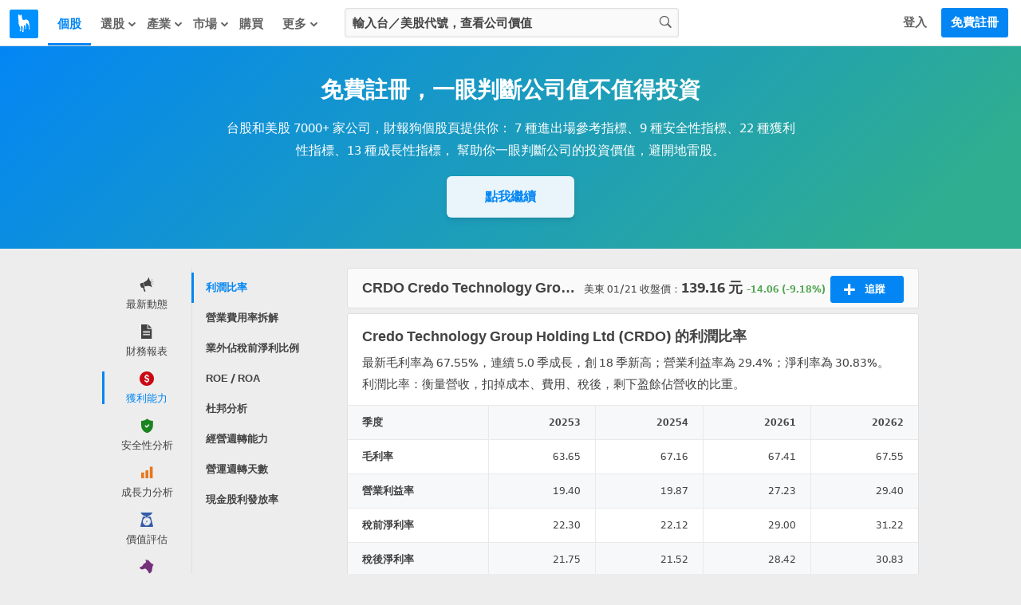

--- FILE ---
content_type: text/html; charset=utf-8
request_url: https://statementdog.com/analysis/CRDO/profit-margin
body_size: 23863
content:
<!DOCTYPE html>
<html lang="zh-Hant">
<head>
  
    <link rel="stylesheet" href="https://cdn.statementdog.com/vite/assets/not_signed_in_legacy-BOlOA27p.css" />
  <link rel="stylesheet" href="https://cdn.statementdog.com/vite/assets/footer-Bc9eoKMK.css" />

  <meta name="csrf-param" content="authenticity_token" />
<meta name="csrf-token" content="8fMxjCeZmpqTms3NttBGzcWQbKz1GWRf69Wo1BdfAeK6_0du2pmpPJ5-qpOe4MRwdraDnn7_G4ReXnlneRENJg" />
  <meta http-equiv="content-type" content="text/html;charset=utf-8" />
<meta http-equiv="X-UA-Compatible" content="IE=EDGE" />
<title>Credo Technology Group Holding Ltd (CRDO) 最新毛利率為67.55%；淨利率為30.83% | 財報狗股票</title>
<meta name="description" content="毛利率顯示公司營收扣掉成本，還剩下多少比例，數字越高表示公司越有競爭優勢。財報狗提供 Credo Technology Group Holding Ltd(CRDO) 最新毛利率、淨利率等利潤比率，幫助投資人判斷公司產業地位" />
<meta name="distribution" content="Taiwan"/>
<meta name="viewport" content="width=1024">
<meta property="fb:app_id" content="426285427469798" />
<meta property="og:url" content="https://statementdog.com/analysis/CRDO/profit-margin" />
<meta property="og:title" content="Credo Technology Group Holding Ltd (CRDO) 最新毛利率為67.55%；淨利率為30.83% | 財報狗股票" />
<meta property="og:description" content="毛利率顯示公司營收扣掉成本，還剩下多少比例，數字越高表示公司越有競爭優勢。財報狗提供 Credo Technology Group Holding Ltd(CRDO) 最新毛利率、淨利率等利潤比率，幫助投資人判斷公司產業地位" />
<meta property="og:type" content="website" />
<meta property="og:image" content="https://statementdog.com/img/statementdog_default_og_image.jpeg" />
<meta property="og:site_name" content="財報狗" />
<meta name="robots" content="index, follow" />
  <link rel="canonical" href="https://statementdog.com/analysis/CRDO/profit-margin" />


  <!-- Google Tag Manager -->
<script>(function(w,d,s,l,i){w[l]=w[l]||[];w[l].push({'gtm.start':
new Date().getTime(),event:'gtm.js'});var f=d.getElementsByTagName(s)[0],
j=d.createElement(s),dl=l!='dataLayer'?'&l='+l:'';j.async=true;j.src=
'https://www.googletagmanager.com/gtm.js?id='+i+dl;f.parentNode.insertBefore(j,f);
})(window,document,'script','dataLayer','GTM-PSVNKLQ');</script>
<!-- End Google Tag Manager -->

<script>
(function(window) {
  const firstSignIn = ({ platform, ...params }) => {
    dataLayer.push({
      event: 'first_sign_in',
      platform,
      ...params,
    })
  }

  window.gaEvents = {
    firstSignIn
  }
})(window)
</script>

  <script>
window._statementdog_global_variable_ = {
  currentUser: {"name":null,"roles":[],"avatar_url":"/img/user/default_icon.png","id":null,"email":null,"experiments":{"signed_in_mobile_indicator_page_indicator_quick_links_for_new_user":"未設定","signed_in_mobile_indicator_page_indicator_quick_links_for_old_user":"未設定","20250313_new_mobile_navi_v5_signed_in_for_new_user":"未設定","20250903_signed_in_analysis_page_ai_assistant":"未設定","20251203_signed_in_chip_and_highlights_risks_module_for_new_user":"未設定"},"confirmed_guidance_list":[],"uninspected_notifications_count":null,"is_signed_in":false,"permissions":{"can_view_us_stock_vip_indicators":null,"can_view_tw_stock_vip_indicators":null,"can_view_tw_stock_product_and_sales":null,"can_use_custom_screener_for_us_stocks":null,"can_view_unlimited_data_in_industry_page":null,"query_all_stocks_daily_count":null,"view_all_stocks_indicators_daily_count":null,"query_us_stocks_daily_count":null,"view_us_stocks_indicators_daily_count":null,"query_all_stocks_daily_limit":15,"query_us_stocks_daily_limit":4,"view_all_stocks_indicators_daily_limit":40,"view_us_stocks_indicators_daily_limit":15}},
  page: {
    controllerName: "analysis",
    controllerActionName: "index",
    ad: "",
  },
  trackingEventTypes: {
    viewedStockChipData: "Viewd stock chip data",
    clickedAnalysisMenuOptions: "Clicked analysis menu options",
    clickedTrackingBtnInAnalysis: "Clicked tracking btn in analysis",
    clickFeed: "click feed",
  },
  amplitudeUserProperties: {

  },
  sentryDisable: false,
  AIAssistantDefaultQuestions: ["下一步看什麼？", "下一步該看什麼資訊？", "主要客戶是誰", "今天大盤如何？", "今天榜單如何？", "今日焦點在哪？", "今明兩年預估 EPS？", "介紹這個題材", "健診指標有變化嗎？", "公司主要做什麼", "公司後續展望", "公司整體體質如何？", "和同業相比是高是低？", "哪些供應鏈受惠？", "哪些值得注意？", "哪些公司受惠？", "哪些族群最強？", "哪些特別要留意？", "哪些產業最強？", "哪些跌最明顯？", "報告重點在哪？", "市場在看哪些題材", "幫我分析這個數據", "幫我解讀這個數據", "年增月增特別之處？", "影響哪些公司？", "排行榜怎麼解讀？", "整體動向如何？", "新聞重點在哪？", "最新損益有什麼變化？", "最近為何被討論？", "最近趨勢怎麼看？", "有哪些變化？", "未來兩年預估 EPS", "未來損益表現如何？", "本益比多少算偏低？", "歷史 EPS 變化關鍵？", "歷史毛利率變化關鍵？", "營收後續可能怎麼走？", "產品營收佔比", "產業前景概況", "產業現況如何？", "目前價位的風險在哪？", "目前在歷史區間高點？", "目前本益比是高是低？", "競爭對手與優劣勢", "背景是什麼？", "近期 EPS 變動原因？", "近期有什麼變化？", "近期毛利率變動原因？", "近期營收動能是什麼？", "近期營收變化主因？", "追蹤股有何變化？", "追蹤股總覽", "長期持有要注意什麼？", "長短期營收近期變化？", "題材趨勢和成長性？", "題材重點在哪？"]
}
</script>

  <script src="https://cdn.statementdog.com/vite/assets/amplitude_analytics-CgtStKWZ.js" crossorigin="anonymous" type="module" defer="defer"></script><link rel="modulepreload" href="https://cdn.statementdog.com/vite/assets/exports-BhEzlOD-.js" as="script" crossorigin="anonymous" defer="defer">

<script type="text/javascript">
// 初始化事件佇列 - 在 Vite JavaScript 載入前保存事件
window.amplitudeEventQueue = []

// 暫時的事件方法 - 所有呼叫的事件都會加入佇列，待 vite js 載入後會被真正的實作覆蓋
window.amplitudeEvents = new Proxy({}, {
  get: function(target, prop) {
    if (typeof prop === 'string') {
      return function(eventProperties, eventCallback) {
        window.amplitudeEventQueue.push([prop, eventProperties, eventCallback])
      }
    }
    return target[prop]
  }
})

window._amplitude_init_data = function () {
  const userProperties = (() => {
    const currentUser = window._statementdog_global_variable_.currentUser
    const amplitudeUserProperties = window._statementdog_global_variable_.amplitudeUserProperties
    const controllerName = window._statementdog_global_variable_.page.controllerName
    const isSignedIn = currentUser?.is_signed_in || false

    // 登入狀態檢查：未登入用戶不設定用戶屬性
    // 實際事件發送的登入檢查在 AmplitudeManager 中處理
    if (!isSignedIn) {
      return {}
    }

    const userProperties = {
      roles: currentUser.roles,
      email: amplitudeUserProperties.userEmail,
      user_id: currentUser.id,
      "User account created at": amplitudeUserProperties.userCreatedAt,
      "User account confirmed at": amplitudeUserProperties.userConfirmedAt,
      "訂閱過財報狗商品的期數": amplitudeUserProperties.userSubscriptionsPeriods,
    }

    Object.entries(currentUser.experiments).forEach(([key, value]) => {
      userProperties[key] = value
    })

    if (amplitudeUserProperties.week0visitDays) {
      userProperties["week 0 造訪天數"] = amplitudeUserProperties.week0visitDays
    }
    if (amplitudeUserProperties.week1visitDays) {
      userProperties["week 1 造訪天數"] = amplitudeUserProperties.week1visitDays
    }

    return userProperties
  })();

  const pageViewedEvent = {
    pageEventProperties: {
      "Signed in?": window._statementdog_global_variable_.currentUser.is_signed_in || false,
      "Controller name": window._statementdog_global_variable_.page.controllerName,
      "Controller action name": window._statementdog_global_variable_.page.controllerActionName,
      "Path": window.location.pathname,
      "ad": window._statementdog_global_variable_.page.ad,
    },
    userProperties: userProperties,
  }

  return {
    apiKey: "0ab77a441fbc226251ef1a272380fcd7",
    deviceId: "ed7d8a7d-e808-462e-8697-a8c70c2e230a",
    userId: null,
    userProperties: userProperties,
    pageViewedEvent: pageViewedEvent,
  }
}()
</script>


<!-- Meta Pixel Code -->
<script>
!function(f,b,e,v,n,t,s)
{if(f.fbq)return;n=f.fbq=function(){n.callMethod?
n.callMethod.apply(n,arguments):n.queue.push(arguments)};
if(!f._fbq)f._fbq=n;n.push=n;n.loaded=!0;n.version='2.0';
n.queue=[];t=b.createElement(e);t.async=!0;
t.src=v;s=b.getElementsByTagName(e)[0];
s.parentNode.insertBefore(t,s)}(window, document,'script',
'https://connect.facebook.net/en_US/fbevents.js');
fbq('init', '1265443774131605', {
  em: '',
  fbp: '',
  fbc: ''
});
</script>
<noscript><img height="1" width="1" style="display:none"
src="https://www.facebook.com/tr?id=1265443774131605&ev=PageView&noscript=1"
/></noscript>
<!-- End Meta Pixel Code -->

<script>
window.sendMetaPixelEvent = ({eventType, eventName, eventProperties}) => {
  fbq(eventType, eventName, eventProperties)
}

(function(window) {
  const pageView = () => {
    window.sendMetaPixelEvent({
      eventType: 'track',
      eventName: 'PageView',
      eventProperties: {
        controllerName: window._statementdog_global_variable_.page.controllerName,
        controllerActionName: window._statementdog_global_variable_.page.controllerActionName,
        path: window.location.pathname,
        queryString: window.location.search,
        isMobile: false,
        isSignedIn: false
      },
    })
  }

  const pageViewUsStock = () => {
    window.sendMetaPixelEvent({
      eventType: 'trackCustom',
      eventName: 'PageViewUsStock',
      eventProperties: {
        ticker: window.location.pathname.split('/')[2],
        path: window.location.pathname,
        queryString: window.location.search,
        isMobile: false,
        isSignedIn: false
      },
    })
  }

  const initiateCheckout = () => {
    window.sendMetaPixelEvent({
      eventType: 'track',
      eventName: 'InitiateCheckout',
    })
  }

  const addPaymentInfo = () => {
    window.sendMetaPixelEvent({
      eventType: 'track',
      eventName: 'AddPaymentInfo',
    })
  }

  const purchase = ({ price, planName }) => {
    window.sendMetaPixelEvent({
      eventType: 'track',
      eventName: 'Purchase',
      eventProperties: {
        currency: 'TWD',
        value: price,
        content_name: planName
      },
    })
  }


  window.metaPixelEvents = {
    pageView,
    pageViewUsStock,
    initiateCheckout,
    addPaymentInfo,
    purchase,
  }
})(window)

window.metaPixelEvents.pageView()
</script>




  <script src="https://cdn.statementdog.com/vite/assets/impression_observer-DeYZT7LK.js" crossorigin="anonymous" type="module" async="async"></script>
  <script>
    window.observeListItemImpression = (payload) => { window.observeListItemImpression = payload }
  </script>


  <link rel="stylesheet" href="https://cdn.statementdog.com/vite/assets/fonts-BKIjcD8_.css" />

  <link rel="icon" type="image/x-icon" href="https://cdn.statementdog.com/assets/favicon-ad060b384520a89a5f85ff4da8c3fe30c16a198e2f6bf17d38930442374c9225.ico" />
  
</head>

<svg class="global-svg-icons-defs" version="1.1" xmlns="http://www.w3.org/2000/svg" xmlns:xlink="http://www.w3.org/1999/xlink" width="0" height="0" viewBox="0 0 0 0" style="position: absolute; top: 0; left: 0; width: 0 !important; height: 0 !important;">
  <defs>
    <symbol id="svg-icon-statementdog-logo" viewBox="0 0 48 48" fill="none">
      <path d="M48 0H0V48H48V0Z" fill="#0091FF"/>
      <path d="M18.9455 9.58797C18.9475 9.51086 18.9757 9.43671 19.0255 9.3778C19.0753 9.3189 19.1437 9.27876 19.2194 9.26404C19.2951 9.24931 19.3736 9.26088 19.4419 9.29683C19.5101 9.33278 19.5641 9.39096 19.5947 9.46174C20.1378 10.7401 21.1637 11.8081 20.7229 13.5133C20.3742 14.8639 21.0014 16.2745 21.6185 17.5008C22.1135 18.4826 23.5361 18.7932 24.7444 18.4526C25.1271 18.3444 25.4958 18.1841 25.8825 18.0879C29.357 17.2163 31.5351 18.6049 32.3467 22.2958C32.7771 24.305 33.0034 26.3526 33.0219 28.4073C33.0724 30.166 33.3698 31.909 33.9056 33.585C34.0118 33.9296 34.2683 34.2703 33.9537 34.6049C33.6651 34.9074 33.2924 34.8533 32.9257 34.7351C32.727 34.6894 32.5532 34.5697 32.4396 34.4003C32.3261 34.2309 32.2814 34.0246 32.3146 33.8234C32.4669 32.4208 32.2124 31.0442 32.0441 29.6576C31.7896 27.5677 30.5012 26.0108 29.4232 24.3557C29.0465 23.7766 28.4534 24.0411 28.0927 24.538C27.2651 25.6842 26.8904 26.9425 27.5497 28.281C27.725 28.6183 27.8288 28.9882 27.8547 29.3674C27.8805 29.7467 27.8279 30.1272 27.6999 30.4852C27.4996 31.1163 27.4114 31.7816 27.2751 32.4328C27.1609 32.9818 26.9245 33.4627 26.3494 33.6351C25.9767 33.7393 25.4858 33.8755 25.2654 33.4347C25.045 32.9939 25.5279 32.8456 25.8104 32.6472C26.5999 32.0942 26.8724 30.7717 26.4115 29.4693C26.2219 28.9719 25.9976 28.4885 25.7403 28.0225C25.58 27.718 25.4858 27.2591 24.9949 27.3733C24.7613 27.4211 24.5506 27.5457 24.3962 27.7273C24.2418 27.9089 24.1528 28.137 24.1433 28.3752C24.0097 29.6643 23.8761 30.9534 23.7425 32.2425C23.5421 34.2923 23.1414 36.3241 23.2356 38.398C23.2536 38.8208 23.1614 39.2095 22.6545 39.3077C22.1475 39.4059 21.5785 39.5822 21.1276 39.1835C20.7609 38.8609 20.9553 38.4461 21.1036 38.0714C22.1736 35.3823 22.1275 32.6131 21.6626 29.8219C21.5504 29.1386 19.7691 28.3692 19.2581 28.7719C18.9255 29.0284 19.0577 29.4492 19.0577 29.8039C19.1038 31.8958 19.4384 33.9757 19.2962 36.0756C19.204 37.4302 18.4706 38.0473 17.2924 37.7027C16.8075 37.5604 16.551 37.2458 16.9257 36.8351C18.7792 34.7932 17.7633 32.6432 17.1562 30.5433C16.6804 28.853 16.0659 27.205 15.3187 25.616C14.5974 24.1112 14.8919 22.398 15.0582 20.807C15.248 19.2183 15.0222 17.6076 14.403 16.1322C14.0584 15.3187 13.8199 14.5132 14.0183 13.6155C14.0536 13.3535 14.0359 13.0871 13.9662 12.8321C13.6776 11.4294 14.421 9.55992 15.5872 8.73437C15.9579 8.47188 16.1302 8.61214 16.2124 8.98685C16.2405 9.15089 16.2506 9.31753 16.2425 9.48378C16.2264 10.1951 16.3867 10.7281 17.2664 10.7421C18.11 10.7582 18.9255 10.8163 18.9335 9.61402L18.9455 9.58797Z" fill="white"/>
    </symbol>
    <symbol id="svg-icon-apple-podcast-color" viewBox="0 0 24 24" fill="none">
      <defs>
        <linearGradient id="paint0_linear" x1="12.601" y1=".006" x2="12.601" y2="25.166" gradientUnits="userSpaceOnUse">
          <stop stop-color="#F452FF"/>
          <stop offset="1" stop-color="#832BC1"/>
        </linearGradient>
      </defs>
      <path fill-rule="evenodd" clip-rule="evenodd" d="M24.68 21.816a5.311 5.311 0 0 1-1.61 2.11 5.073 5.073 0 0 1-1.77.92c-.98.245-1.99.352-3 .32H6.94c-1.01.033-2.019-.075-3-.32a5.222 5.222 0 0 1-1.78-.92 5.41 5.41 0 0 1-1.66-2.11 9.9 9.9 0 0 1-.49-3.57V6.926a9.9 9.9 0 0 1 .49-3.57 5.41 5.41 0 0 1 1.62-2.11A5.22 5.22 0 0 1 3.9.326a10.88 10.88 0 0 1 3-.32h11.36a10.93 10.93 0 0 1 3 .32 5.07 5.07 0 0 1 1.77.92 5.311 5.311 0 0 1 1.61 2.11c.384 1.15.553 2.36.5 3.57v11.32a9.932 9.932 0 0 1-.46 3.57z" fill="url(#paint0_linear)"/><path d="M14.42 14.466a2.49 2.49 0 0 0-1.82-.65 2.49 2.49 0 0 0-1.82.65 1.14 1.14 0 0 0-.34.73 9.559 9.559 0 0 0 0 1.9c.07.77.19 1.8.36 2.85.066.482.163.96.29 1.43a1.43 1.43 0 0 0 1.47.88 1.43 1.43 0 0 0 1.47-.88c.128-.47.225-.948.29-1.43.17-1.05.29-2.08.36-2.85a9.559 9.559 0 0 0 0-1.9 1.19 1.19 0 0 0-.26-.73zm-3.92-3.55a2.06 2.06 0 1 0 4.12 0 2.06 2.06 0 0 0-4.12 0zm2-8.12a8.85 8.85 0 0 0-2.91 17.2.12.12 0 0 0 .16-.13c0-.31-.09-.61-.13-.91a.28.28 0 0 0-.18-.24 7.72 7.72 0 1 1 6.16 0 .32.32 0 0 0-.18.24c0 .3-.08.6-.13.91a.12.12 0 0 0 .044.11.12.12 0 0 0 .117.02 8.85 8.85 0 0 0-3-17.2h.05zm-.16 4.06a4.79 4.79 0 0 1 3.47 8.28.359.359 0 0 0-.12.29c.02.333.02.667 0 1a.12.12 0 0 0 .18.11 5.93 5.93 0 1 0-6.67 0 .12.12 0 0 0 .123-.002.12.12 0 0 0 .058-.108 8.567 8.567 0 0 1 0-1 .39.39 0 0 0-.11-.29 4.73 4.73 0 0 1-1.52-3.62 4.8 4.8 0 0 1 4.67-4.66h-.08z" fill="#fff"/>
    </symbol>
    <symbol id="svg-icon-spotify-color" viewBox="0 0 24 24">
      <path d="M12 24C18.6274 24 24 18.6274 24 12C24 5.37258 18.6274 0 12 0C5.37258 0 0 5.37258 0 12C0 18.6274 5.37258 24 12 24Z" fill="#12C64B"/>
      <path d="M16.3349 16.4359C16.2398 16.5984 16.0842 16.7164 15.9022 16.7642C15.7202 16.8121 15.5266 16.7857 15.364 16.6909C13.4972 15.6 11.3413 15.4255 9.86036 15.4636C8.8984 15.4883 7.94174 15.6144 7.00628 15.84C6.83212 15.8708 6.65272 15.8356 6.50317 15.7412C6.35362 15.6467 6.24466 15.4999 6.1976 15.3294C6.15055 15.1589 6.16878 14.977 6.24873 14.8193C6.32868 14.6615 6.4646 14.5392 6.62991 14.4764C7.6605 14.2202 8.71567 14.0757 9.77718 14.0455C10.7931 14.0079 11.81 14.0816 12.8099 14.265C13.961 14.4734 15.0679 14.8774 16.0826 15.4595C16.1637 15.5067 16.2346 15.5695 16.2912 15.6442C16.3479 15.719 16.3891 15.8043 16.4126 15.8951C16.436 15.9859 16.4413 16.0804 16.4279 16.1733C16.4146 16.2661 16.383 16.3554 16.3349 16.4359Z" fill="white"/>
      <path d="M17.655 13.6936C17.581 13.8207 17.4749 13.9262 17.3473 13.9994C17.2198 14.0726 17.0752 14.1111 16.9282 14.1109C16.7789 14.1111 16.6324 14.0711 16.5041 13.995C14.2936 12.7036 11.7409 12.495 9.98589 12.5495C8.84649 12.5783 7.71334 12.7278 6.60544 12.9954C6.39351 13.0453 6.17049 13.0111 5.98325 12.9C5.79602 12.7889 5.65915 12.6095 5.60141 12.3996C5.54368 12.1896 5.56957 11.9655 5.67365 11.7743C5.77773 11.583 5.95189 11.4396 6.15953 11.3741C7.38043 11.0719 8.63043 10.9028 9.88771 10.8695C11.0914 10.8232 12.2965 10.9106 13.4809 11.13C14.8432 11.377 16.1531 11.8557 17.3536 12.5454C17.5454 12.6581 17.6848 12.8422 17.7413 13.0573C17.7978 13.2725 17.7668 13.5013 17.655 13.6936Z" fill="white"/>
      <path d="M19.3635 10.6896C19.2953 10.8067 19.2046 10.9092 19.0967 10.9912C18.9888 11.0732 18.8657 11.1331 18.7346 11.1675C18.6035 11.2018 18.4668 11.2099 18.3326 11.1913C18.1983 11.1727 18.069 11.1278 17.9521 11.0591C12.6967 7.98818 5.87988 9.8141 5.81579 9.83182C5.68331 9.87379 5.54373 9.88857 5.4054 9.87528C5.26707 9.862 5.13285 9.82092 5.01078 9.75452C4.88871 9.68811 4.78131 9.59774 4.69501 9.48883C4.6087 9.37991 4.54528 9.25469 4.50854 9.12067C4.4718 8.98666 4.46249 8.8466 4.48118 8.7089C4.49987 8.5712 4.54617 8.43869 4.61731 8.31931C4.68844 8.19994 4.78295 8.09615 4.89516 8.01418C5.00737 7.93221 5.13498 7.87374 5.27033 7.84227C6.76429 7.47406 8.29357 7.26787 9.8317 7.22727C11.3076 7.17227 12.785 7.27927 14.2376 7.54636C15.9081 7.84673 17.5149 8.4306 18.9885 9.27273C19.1066 9.34075 19.21 9.43146 19.2928 9.53964C19.3756 9.64783 19.4362 9.77133 19.4711 9.90304C19.5059 10.0348 19.5144 10.1721 19.4959 10.3071C19.4775 10.442 19.4325 10.572 19.3635 10.6896Z" fill="white"/>
    </symbol>
    <symbol id="svg-icon-more-horiz" viewBox="0 0 24 24">
      <path d="M6 10c-1.1 0-2 .9-2 2s.9 2 2 2 2-.9 2-2-.9-2-2-2zm12 0c-1.1 0-2 .9-2 2s.9 2 2 2 2-.9 2-2-.9-2-2-2zm-6 0c-1.1 0-2 .9-2 2s.9 2 2 2 2-.9 2-2-.9-2-2-2z"/>
    </symbol>
    <symbol id="svg-icon-fake-chart-paywall-background" fill="none" viewBox="0 0 911 259">
      <path stroke="#A0A0A0" stroke-width="2.5" d="M1 49.21l12.078 29.558L26.427 91.8l12.395-7.946 12.713 9.218 12.078 17.48 13.031 13.985L89.04 157.59l12.714-6.356 13.031 13.984 25.109-17.48 12.395 2.542 12.713 9.853 12.078 2.225 13.031 6.674 12.396 49.582 13.349 5.403 25.108-11.759 12.396 11.759h12.713l12.078-25.744 13.031-5.721 13.031 4.768 12.078-15.574h13.348l38.458-27.652 11.76-9.217 12.713 15.256 24.791-2.543 13.667-12.713 12.713-3.178 11.76-6.675 25.427 14.939 12.713-2.225 14.62 6.992 9.535 2.543h13.349l12.078 3.814h13.031l13.031-13.985 13.031-1.907 12.713 1.907 15.892-5.721 9.217-4.45 12.078-21.93 13.031-13.031 12.395 9.217 12.396-2.543 12.395 2.543 13.031 12.078 13.985-13.667 10.806-14.62 13.349-4.132 12.078-11.124 12.713 4.45 14.303 25.426 11.441 15.574 12.396 25.426 12.395 35.28 16.21-16.21 9.217-11.442 12.713-7.628 12.396 9.217 12.713 16.845 13.349-10.806 11.76-18.752 12.713-4.45"/>
      <path stroke="#E0E0E0" stroke-width="2" d="M1 97.838l12.396 20.341 12.713 8.264 13.349-5.721 12.395 6.357 14.62 13.349 10.171 6.674 13.031 22.566 12.396-4.767 12.395 9.535 25.427-11.442 12.077 1.271 13.349 6.675 9.217.953 15.892 5.085 12.713 32.419 12.396 3.496 25.426-7.628 12.714 7.946h12.395l12.713-17.481 12.714-6.992 13.031 6.992 12.077-10.488h14.303l31.783-15.892 17.163-8.263 12.395 9.853 25.745-1.59 12.395-8.263 10.489-1.907 14.62-5.403 25.109 10.488 13.349-1.589 13.349 4.132 10.488 1.907h14.303l12.077 2.542h12.713l12.078-8.581 13.031-1.271 13.349 1.271 24.791-6.675 13.031-15.256 11.76-7.627 12.713 5.403 13.031-1.59 12.078 1.59 13.349 8.581 12.395-8.581 12.714-10.807 13.349-2.542 11.442-7.31 12.395 3.496 12.396 14.302 14.302 13.985 11.76 15.256 12.077 23.201 14.938-10.17 10.807-8.582 13.031-4.449 12.395 6.356 11.76 11.124 13.349-6.992 12.078-12.713L910 159.18"/>
      <path stroke="#666" stroke-width="2.5" d="M1 1l13.031 41.318 12.396 17.163L38.822 48.04l13.031 13.35 12.713 25.108 13.667 18.752 11.442 44.496 12.713-9.217 12.714 19.07 25.108-23.519 13.032 4.449 12.713 12.396 12.077 2.86 12.714 9.217 12.077 68.016 13.349 7.946 12.714-10.17 11.759-6.993 12.714 17.163h12.713l12.713-34.961 12.714-8.582 12.395 7.31 12.713-22.248 13.349.954 38.458-39.094 11.124-12.077 13.031 20.977 25.745-3.814 12.077-17.163 13.031-5.086 11.76-8.899 11.76 8.899 12.713 11.442 14.303-2.542 12.713 8.263 11.124 4.768h13.349l11.76 5.085 13.667-.953 13.031-18.117 12.077-2.225 13.031 2.225 12.714-5.721 12.395-8.263 13.031-31.466 11.76-15.891 13.031 12.077 12.714-3.814 12.395 4.768 12.713 15.256 13.667-18.117 11.124-20.023 13.985-6.675 11.76-14.938 12.395 6.675 13.349 32.1 12.713 25.109 12.714 33.691 12.077 48.31 15.892-21.612 8.899-15.574 12.713-11.124 13.667 13.031 12.078 22.884 12.395-13.667 12.078-26.062L910 129.086"/>
      <path fill="#0F8BE9" d="M750.5 27c10.77 0 19.5 8.73 19.5 19.5S761.27 66 750.5 66 731 57.27 731 46.5 739.73 27 750.5 27zm0 7c-6.904 0-12.5 5.596-12.5 12.5S743.596 59 750.5 59 763 53.404 763 46.5 757.404 34 750.5 34zM206.5 220c10.77 0 19.5 8.73 19.5 19.5s-8.73 19.5-19.5 19.5-19.5-8.73-19.5-19.5 8.73-19.5 19.5-19.5zm0 7c-6.904 0-12.5 5.596-12.5 12.5s5.596 12.5 12.5 12.5 12.5-5.596 12.5-12.5-5.596-12.5-12.5-12.5z"/>
    </symbol>
    <symbol id="svg-icon-guidance-dialog-background" viewBox="0 0 298 234">
      <g clip-path="url(#d)">
      <circle cx="157" cy="117" r="117" fill="url(#a)"/>
      <g clip-path="url(#c)">
      <path d="m53.041 15.453c-0.3469 0.1125-0.5469 0.3125-0.6438 0.6391-0.0547 0.1828-0.064 0.6078-0.064 2.8265 0 2.9391-0.0032 2.9016 0.2968 3.2016 0.4016 0.4 1.3391 0.4 1.7407 0 0.3-0.3 0.2968-0.2625 0.2968-3.2016 0-2.8437-0.0046-2.8937-0.2359-3.1687-0.1937-0.2297-0.4016-0.3063-0.8687-0.3188-0.1743-0.0098-0.3491-0.0025-0.5219 0.0219zm-7.7391 3.0875c-0.2469 0.1125-0.6109 0.4688-0.7375 0.7219-0.0651 0.1264-0.1006 0.2659-0.1039 0.408-0.0032 0.1421 0.0259 0.2831 0.0852 0.4123 0.1156 0.2578 3.7468 3.9016 4.0328 4.0469 0.4062 0.2083 0.8193 0.1073 1.239-0.3031 0.4125-0.4032 0.5219-0.8407 0.3125-1.2485-0.1453-0.2859-3.789-3.9172-4.0468-4.0328-0.1233-0.0532-0.256-0.081-0.3902-0.0818s-0.2672 0.0254-0.3911 0.0771zm15.781 0.025c-0.1922 0.0891-0.5203 0.3969-2.086 1.9672-1.439 1.4422-1.8781 1.9078-1.9484 2.0609-0.0581 0.1271-0.0881 0.2652-0.0878 0.4049s0.0307 0.2777 0.0894 0.4045c0.1093 0.2344 0.4687 0.6031 0.7109 0.7297 0.2453 0.1281 0.6094 0.1266 0.8641-0.0031 0.2609-0.1344 3.8703-3.7438 4.0046-4.0047 0.0638-0.1344 0.0973-0.2812 0.0981-0.43 8e-4 -0.1487-0.031-0.2959-0.0934-0.4309-0.1729-0.2892-0.4172-0.5292-0.7093-0.6969-0.1294-0.0697-0.274-0.1064-0.4209-0.1066-0.147-3e-4 -0.2917 0.0358-0.4213 0.105zm-18.991 7.8281c-0.4604 0.1448-0.6901 0.5131-0.689 1.1047 0.0015 0.6047 0.2265 0.9672 0.6875 1.1047 0.1844 0.0547 0.5953 0.0641 2.8281 0.0641 2.3266 0 2.6375-0.0078 2.8281-0.0703 0.1402-0.0458 0.2675-0.124 0.3718-0.2283 0.1042-0.1042 0.1824-0.2316 0.2282-0.3717 0.1344-0.4141 0.0672-1.0016-0.1468-1.2922-0.0854-0.0938-0.1864-0.1721-0.2985-0.2313l-0.214-0.1187-2.7079-0.0094c-2.1796-0.0062-2.7437 0.0031-2.8875 0.0484zm17.259-0.0218c-0.2112 0.0584-0.4021 0.1741-0.5515 0.3343-0.2141 0.2891-0.2813 0.8766-0.1469 1.2907 0.0906 0.2812 0.3187 0.5093 0.6 0.6 0.1906 0.0625 0.5015 0.0703 2.8281 0.0703 2.2328 0 2.6438-0.0094 2.8281-0.0641 0.461-0.1375 0.686-0.5 0.6875-1.1047 0-0.6015-0.2297-0.9625-0.7062-1.1062-0.161-0.0485-0.6656-0.0578-2.8031-0.0547-1.4344 0.0031-2.6657 0.0187-2.736 0.0344zm-10.769 4.6937c-0.1922 0.0891-0.5203 0.3969-2.086 1.9672-1.439 1.4422-1.8781 1.9078-1.9484 2.0609-0.0581 0.1271-0.0881 0.2652-0.0878 0.4049s0.0307 0.2777 0.0894 0.4045c0.1093 0.2344 0.4687 0.6031 0.7109 0.7297 0.2453 0.1281 0.6094 0.1266 0.8641-0.0031 0.2609-0.1344 3.8703-3.7438 4.0046-4.0047 0.0638-0.1344 0.0973-0.2812 0.0981-0.43 8e-4 -0.1487-0.031-0.2959-0.0934-0.4309-0.1729-0.2892-0.4172-0.5292-0.7093-0.6969-0.1294-0.0697-0.274-0.1064-0.4209-0.1066-0.147-3e-4 -0.2917 0.0358-0.4213 0.105zm9.2187-0.025c-0.2469 0.1125-0.6109 0.4688-0.7375 0.7219-0.0651 0.1264-0.1006 0.2659-0.1039 0.408-0.0032 0.1421 0.0259 0.2831 0.0852 0.4123 0.1156 0.2578 3.7468 3.9016 4.0328 4.0469 0.4062 0.2083 0.8193 0.1073 1.239-0.3031 0.4125-0.4032 0.5219-0.8407 0.3125-1.2485-0.1453-0.2859-3.789-3.9172-4.0468-4.0328-0.1233-0.0532-0.256-0.081-0.3902-0.0818s-0.2672 0.0254-0.3911 0.0771zm-4.7 1.5797c-0.211 0.0596-0.4017 0.1758-0.5515 0.3359-0.2157 0.2907-0.2172 0.311-0.2172 3.1204 0 2.2375 0.0093 2.6484 0.064 2.8328 0.1354 0.4583 0.5032 0.687 1.1032 0.6859 0.6 0.0021 0.9677-0.2266 1.1031-0.6859 0.0969-0.3313 0.0953-5.3547-0.0031-5.6438-0.0305-0.1164-0.086-0.2249-0.1626-0.3177-0.0767-0.0928-0.1726-0.1678-0.2812-0.2198-0.1719-0.0937-0.2719-0.1172-0.5672-0.1281-0.1627-0.0102-0.3261-0.0034-0.4875 0.0203z" clip-rule="evenodd" fill="#0386F4" fill-rule="evenodd"/>
      </g>
      <g clip-path="url(#b)">
      <path d="m287.11 75.381c-0.291 0.0945-0.459 0.2625-0.541 0.5368-0.046 0.1536-0.053 0.5106-0.053 2.3744 0 2.4688-3e-3 2.4373 0.249 2.6893 0.337 0.336 1.125 0.336 1.462 0 0.252-0.252 0.249-0.2205 0.249-2.6893 0-2.3888-3e-3 -2.4308-0.198-2.6618-0.162-0.1929-0.337-0.2573-0.729-0.2678-0.147-0.0082-0.294-0.0021-0.439 0.0184zm-6.501 2.5935c-0.207 0.0945-0.513 0.3938-0.619 0.6064-0.055 0.1061-0.085 0.2233-0.087 0.3427-3e-3 0.1194 0.021 0.2378 0.071 0.3464 0.097 0.2165 3.147 3.2773 3.388 3.3993 0.341 0.175 0.688 0.0902 1.04-0.2546 0.347-0.3386 0.439-0.7061 0.263-1.0487-0.122-0.2402-3.183-3.2904-3.399-3.3875-0.104-0.0447-0.215-0.0681-0.328-0.0687-0.113-7e-4 -0.225 0.0213-0.329 0.0647zm13.257 0.021c-0.162 0.0748-0.437 0.3334-1.753 1.6525-1.208 1.2114-1.577 1.6025-1.636 1.7312-0.049 0.1067-0.074 0.2227-0.074 0.34 0 0.1174 0.026 0.2333 0.075 0.3398 0.092 0.1969 0.394 0.5067 0.597 0.613 0.206 0.1076 0.512 0.1063 0.726-0.0027 0.219-0.1128 3.251-3.1447 3.364-3.3639 0.054-0.1129 0.082-0.2362 0.082-0.3612 1e-3 -0.1249-0.026-0.2485-0.078-0.362-0.145-0.2429-0.351-0.4444-0.596-0.5854-0.109-0.0585-0.23-0.0893-0.354-0.0895-0.123-2e-4 -0.245 0.0301-0.353 0.0882zm-15.953 6.5757c-0.386 0.1216-0.579 0.4309-0.578 0.9279 1e-3 0.5079 0.19 0.8124 0.577 0.9279 0.155 0.046 0.5 0.0538 2.376 0.0538 1.954 0 2.215-0.0065 2.375-0.059 0.118-0.0385 0.225-0.1042 0.313-0.1917 0.087-0.0876 0.153-0.1946 0.191-0.3123 0.113-0.3478 0.057-0.8413-0.123-1.0855-0.072-0.0788-0.156-0.1445-0.251-0.1942l-0.179-0.0998-2.275-0.0078c-1.831-0.0053-2.305 0.0026-2.426 0.0407zm14.498-0.0184c-0.177 0.0491-0.337 0.1463-0.463 0.2809-0.18 0.2428-0.236 0.7363-0.123 1.0841 0.076 0.2362 0.267 0.4279 0.504 0.504 0.16 0.0525 0.421 0.059 2.375 0.059 1.876 0 2.221-0.0078 2.376-0.0538 0.387-0.1155 0.576-0.42 0.577-0.9279 0-0.5053-0.193-0.8085-0.593-0.9293-0.135-0.0406-0.559-0.0485-2.354-0.0459-1.205 0.0026-2.24 0.0158-2.299 0.0289zm-9.045 3.9427c-0.162 0.0748-0.437 0.3334-1.753 1.6525-1.208 1.2114-1.577 1.6025-1.636 1.7312-0.049 0.1067-0.074 0.2227-0.074 0.34 0 0.1174 0.026 0.2333 0.075 0.3398 0.092 0.1969 0.394 0.5067 0.597 0.613 0.206 0.1076 0.512 0.1063 0.726-0.0027 0.219-0.1128 3.251-3.1447 3.364-3.3639 0.054-0.1129 0.082-0.2362 0.082-0.3612 1e-3 -0.1249-0.026-0.2485-0.078-0.362-0.145-0.2429-0.351-0.4444-0.596-0.5854-0.109-0.0585-0.23-0.0893-0.354-0.0895-0.123-2e-4 -0.245 0.0301-0.353 0.0882zm7.743-0.021c-0.207 0.0945-0.513 0.3938-0.619 0.6064-0.055 0.1061-0.085 0.2233-0.087 0.3427-3e-3 0.1194 0.021 0.2378 0.071 0.3464 0.097 0.2165 3.147 3.2773 3.388 3.3993 0.341 0.175 0.688 0.0902 1.04-0.2546 0.347-0.3386 0.439-0.7061 0.263-1.0487-0.122-0.2402-3.183-3.2904-3.399-3.3875-0.104-0.0447-0.215-0.0681-0.328-0.0687-0.113-7e-4 -0.225 0.0213-0.329 0.0647zm-3.948 1.327c-0.177 0.05-0.337 0.1476-0.463 0.2822-0.181 0.2441-0.182 0.2611-0.182 2.621 0 1.8795 7e-3 2.2247 0.053 2.3796 0.114 0.385 0.423 0.577 0.927 0.5762 0.504 0.0017 0.813-0.1903 0.927-0.5762 0.081-0.2783 0.08-4.498-3e-3 -4.7408-0.026-0.0978-0.072-0.1889-0.137-0.2668-0.064-0.078-0.145-0.141-0.236-0.1847-0.144-0.0787-0.228-0.0984-0.476-0.1076-0.137-0.0086-0.274-0.0029-0.41 0.0171z" clip-rule="evenodd" fill="#0386F4" fill-rule="evenodd"/>
      </g>
      <path d="m8 39 0.14319 14.999" stroke="#E5F3FF" stroke-linecap="round" stroke-width="4"/>
      <path d="m15 44h-15" stroke="#E5F3FF" stroke-linecap="round" stroke-width="4"/>
      <path d="m242 1 0.143 14.999" stroke="#E5F3FF" stroke-linecap="round" stroke-width="4"/>
      <path d="m248 8h-14" stroke="#E5F3FF" stroke-linecap="round" stroke-width="4"/>
      <path d="m36 69v9" stroke="#E5F3FF" stroke-linecap="round" stroke-width="2"/>
      <path d="m41 72h-9" stroke="#E5F3FF" stroke-linecap="round" stroke-width="2"/>
      <path d="m273 22.001v9" stroke="#E5F3FF" stroke-linecap="round" stroke-width="2"/>
      <path d="m278 25.001h-9" stroke="#E5F3FF" stroke-linecap="round" stroke-width="2"/>
      <path d="m23 96 0.1432 14.999" stroke="#E5F3FF" stroke-linecap="round" stroke-width="4"/>
      <path d="m30 102h-16" stroke="#E5F3FF" stroke-linecap="round" stroke-width="4"/>
      </g>
      <defs>
      <linearGradient id="a" x1="157" x2="157" y2="193" gradientUnits="userSpaceOnUse">
      <stop stop-color="#E5F3FF" offset="0"/>
      <stop stop-color="#fff" offset="1"/>
      </linearGradient>
      <clipPath id="d">
      <rect width="298" height="234" fill="#fff"/>
      </clipPath>
      <clipPath id="c">
      <rect transform="translate(41 15)" width="25" height="25" fill="#fff"/>
      </clipPath>
      <clipPath id="b">
      <rect transform="translate(277 75)" width="21" height="21" fill="#fff"/>
      </clipPath>
      </defs>
    </symbol>
    <symbol id="svg-icon-edit-square" viewBox="0 0 16 16">
      <path d="M15.502 1.94a.5.5 0 0 1 0 .706L14.459 3.69l-2-2L13.502.646a.5.5 0 0 1 .707 0l1.293 1.293zm-1.75 2.456-2-2L4.939 9.21a.5.5 0 0 0-.121.196l-.805 2.414a.25.25 0 0 0 .316.316l2.414-.805a.5.5 0 0 0 .196-.12l6.813-6.814z"/>
      <path fill-rule="evenodd" d="M1 13.5A1.5 1.5 0 0 0 2.5 15h11a1.5 1.5 0 0 0 1.5-1.5v-6a.5.5 0 0 0-1 0v6a.5.5 0 0 1-.5.5h-11a.5.5 0 0 1-.5-.5v-11a.5.5 0 0 1 .5-.5H9a.5.5 0 0 0 0-1H2.5A1.5 1.5 0 0 0 1 2.5z"/>
    </symbol>
    <symbol id="svg-icon-statementdog-assistant-logo" viewBox="0 0 128 128">
      <rect width="74" height="74" x="27" y="27" stroke="#ffffff" stroke-width="6" rx="20" fill="#ffffff"></rect>
      <path class="ai-assistant-fab-icon-text" stroke="#0386f4" stroke-linecap="round" stroke-width="6" fill="none" d="M46 76L58.0844 52.2089C58.1495 52.0807 58.281 52 58.4248 52V52C58.5725 52 58.7069 52.0852 58.77 52.2187L70 76M52 70H63M81 76V52"></path>
    </symbol>
    <symbol id="svg-icon-trend-up" viewBox="0 0 24 24" fill="none">
      <path d="M3 17L9 11L13 15L21 7" stroke="currentColor" stroke-width="2.5" stroke-linecap="butt" stroke-linejoin="miter"/>
      <path d="M15 7H21V13" stroke="currentColor" stroke-width="2.5" stroke-linecap="butt" stroke-linejoin="miter"/>
    </symbol>
  </defs>
</svg>






<body>
    <script type="application/ld+json">
  {"@context":"https://schema.org","@graph":[{"@type":"Organization","@id":"https://statementdog.com/#organization","url":"https://statementdog.com/","foundingDate":"2012-04-11","email":"service@statementdog.com","name":"財報狗","legalName":"財報狗資訊股份有限公司","slogan":"穩健的報酬，更悠閒的生活","sameAs":["https://www.facebook.com/statementdog/","https://www.instagram.com/statementdog/"],"address":{"@type":"PostalAddress","streetAddress":"南京東路二段96號六樓之一","addressLocality":"台北市","postalCode":"10491","addressCountry":"TW"},"logo":"/img/statementdog_logo.png","description":"財報狗是台灣最大股票基本面投資平台，提供台股和美股財報分析、選股、股價和相關討論資訊。財報狗的使命是平等資訊的落差，協助使用者做出更好的投資決策，讓每個人獲得生活的選擇權。"},{"@type":"WebSite","@id":"https://statementdog.com/#website","url":"https://statementdog.com/","name":"財報狗","potentialAction":{"@type":"SearchAction","target":"https://statementdog.com/analysis/{search_term_string}","query-input":"required name=search_term_string"},"copyrightHolder":{"@id":"https://statementdog.com/#organization"}},{"@type":["CreativeWork","WebPage"],"@id":"https://statementdog.com/analysis/CRDO","url":"https://statementdog.com/analysis/CRDO","name":"Credo Technology Group Holding Ltd(CRDO)","description":"毛利率顯示公司營收扣掉成本，還剩下多少比例，數字越高表示公司越有競爭優勢。財報狗提供 Credo Technology Group Holding Ltd(CRDO) 最新毛利率、淨利率等利潤比率，幫助投資人判斷公司產業地位","isAccessibleForFree":true,"hasPart":[{"@type":"WebPageElement","isAccessibleForFree":true,"cssSelector":".digest-highlights-risks-sign-in-link"},{"@type":"WebPageElement","isAccessibleForFree":true,"cssSelector":".stock-health-check-module.is-locked"}]},{"@type":"BreadcrumbList","itemListElement":[{"@type":"ListItem","position":1,"name":"財報狗","item":"https://statementdog.com/"},{"@type":"ListItem","position":2,"name":"個股","item":"https://statementdog.com/analysis"},{"@type":"ListItem","position":3,"name":"Credo Technology Group Holding Ltd(CRDO)","item":"https://statementdog.com/analysis/CRDO"},{"@type":"ListItem","position":4,"name":"利潤比率","item":"https://statementdog.com/analysis/CRDO/profit-margin"}]}]}
</script>

  
<div
  id="navi-app"
  style="height: 58px; background: #fff; position: relative; z-index: 100;"
  data-desktop-breakpoint="0"
  data-should-show-search-panel="true"
  data-on-back-url=""
  data-native-on-back="false"
></div>

<script src="https://cdn.statementdog.com/vite/assets/navi-BuCbrREV.js" crossorigin="anonymous" type="module" async="async"></script><link rel="modulepreload" href="https://cdn.statementdog.com/vite/assets/runtime-dom.esm-bundler-B2Lu1Ljw.js" as="script" crossorigin="anonymous" async="async">
<link rel="modulepreload" href="https://cdn.statementdog.com/vite/assets/pinia-bdNFaTy4.js" as="script" crossorigin="anonymous" async="async">
<link rel="modulepreload" href="https://cdn.statementdog.com/vite/assets/Container-0Bam-6Ls.js" as="script" crossorigin="anonymous" async="async">
<link rel="modulepreload" href="https://cdn.statementdog.com/vite/assets/on_back_helper-Bq6jN3x2.js" as="script" crossorigin="anonymous" async="async">
<link rel="modulepreload" href="https://cdn.statementdog.com/vite/assets/preload-helper-C9GvpTWy.js" as="script" crossorigin="anonymous" async="async">
<link rel="modulepreload" href="https://cdn.statementdog.com/vite/assets/index-DFGQ2i-r.js" as="script" crossorigin="anonymous" async="async">
<link rel="modulepreload" href="https://cdn.statementdog.com/vite/assets/index-CAQDFpWa.js" as="script" crossorigin="anonymous" async="async">
<link rel="modulepreload" href="https://cdn.statementdog.com/vite/assets/useUserStore-DRZVq06d.js" as="script" crossorigin="anonymous" async="async"><link rel="stylesheet" href="https://cdn.statementdog.com/vite/assets/bootstrap_utilities_classnames-tn0RQdqM.css" media="screen" async="async" />


  <div class="analysis-sign-up-banner">
  <div class="analysis-sign-up-banner-container">
    <div class="analysis-sign-up-banner-title">免費註冊，一眼判斷公司值不值得投資</div>
    <div class="analysis-sign-up-banner-description">
      台股和美股 7000+ 家公司，財報狗個股頁提供你：
      7 種進出場參考指標、9 種安全性指標、22 種獲利性指標、13 種成長性指標，
      幫助你一眼判斷公司的投資價值，避開地雷股。
    </div>
    <a class="analysis-sign-up-banner-action-btn" href="/users/sign_up">點我繼續</a>
  </div>
</div>


  <div id="frame" class="analysis">
    <div id="menu-frame">
  <div id="menu">
    <a class="menu-title menu-item-overview" data-name="overview" href="/analysis/CRDO">
      <i class="menu-options-icon icon-font-amplifier"></i>
      <span class="menu-title-text">最新動態</span>
    </a>
      <a class="menu-title menu-item-statement" href="/analysis/CRDO/eps">
        <i class="menu-options-icon icon-font-text-file"></i>
        <span class="menu-title-text">財務報表</span>
      </a>
    <a class="menu-title menu-item-profit" href="/analysis/CRDO/profit-margin">
      <i class="menu-options-icon icon-font-profit"></i>
      <span class="menu-title-text">獲利能力</span>
    </a>
    <a class="menu-title menu-item-safety" href="/analysis/CRDO/financial-structure-ratio">
      <i class="menu-options-icon icon-font-shield"></i>
      <span class="menu-title-text">安全性分析</span>
    </a>
      <a class="menu-title menu-item-growth" href="/analysis/CRDO/revenue-growth-rate">
        <i class="menu-options-icon icon-font-growth"></i>
        <span class="menu-title-text">成長力分析</span>
      </a>

    <a class="menu-title menu-item-valuation" href="/analysis/CRDO/pe">
      <i class="menu-options-icon icon-font-scale"></i>
      <span class="menu-title-text">價值評估</span>
    </a>

      <a class="menu-title menu-item-dogvip" href="/analysis/CRDO/croic" rel="nofollow">
        <i class="menu-options-icon icon-font-dog"></i>
        <span class="menu-title-text">關鍵指標</span>
      </a>

    <a class="menu-title menu-item-product-and-sales" href="/analysis/CRDO/ai-search" rel="nofollow">
      <i class="menu-options-icon icon-font-pie-chart"></i>
      <span class="menu-title-text">產品組合</span>
    </a>
  </div>
</div>


      <div id="content">
        <div class="sub-menu">
          <div class="menu_wrapper statement-menu-list-wrapper">
            <div class="menu-list" data-category="statement">
  <a class="sub-menu-option"
    data-name="eps"
    href="/analysis/CRDO/eps">
    <b>每股盈餘</b>
  </a>
  <a class="sub-menu-option"
    data-name="nav"
    href="/analysis/CRDO/nav">
    <b>每股淨值</b>
  </a>
  <a class="sub-menu-option"
    data-name="income-statement"
    href="/analysis/CRDO/income-statement">
    <b>損益表</b>
  </a>
  <a class="sub-menu-option"
    data-name="assets"
    href="/analysis/CRDO/assets">
    <b>總資產</b>
  </a>
  <a class="sub-menu-option"
    data-name="liabilities-and-equity"
    href="/analysis/CRDO/liabilities-and-equity">
    <b>負債和股東權益</b>
  </a>
  <a class="sub-menu-option"
    data-name="cash-flow-statement"
    href="/analysis/CRDO/cash-flow-statement">
    <b>現金流量表</b>
  </a>
  <a class="sub-menu-option"
    data-name="dividend-policy"
    href="/analysis/CRDO/dividend-policy">
    <b>股利政策</b>
  </a>
  <a class="sub-menu-option"
    data-name="e-report"
    href="/analysis/CRDO/e-report">
    <b>電子書</b>
  </a>
</div>

          </div>
          <div class="menu_wrapper profit-menu-list-wrapper">
            <div class="menu-list" data-category="profit">
  <a class="sub-menu-option"
    data-name="profit-margin"
    href="/analysis/CRDO/profit-margin">
    <b>利潤比率</b>
  </a>
  <a class="sub-menu-option"
    data-name="operating-expense-ratio"
    href="/analysis/CRDO/operating-expense-ratio">
    <b>營業費用率拆解</b>
  </a>
  <a class="sub-menu-option"
    data-name="non-operating-income-to-profit-before-tax"
    href="/analysis/CRDO/non-operating-income-to-profit-before-tax">
    <b>業外佔稅前淨利比例</b>
  </a>
  <a class="sub-menu-option"
    data-name="roe-roa"
    href="/analysis/CRDO/roe-roa">
    <b>ROE / ROA</b>
  </a>
  <a class="sub-menu-option"
    data-name="du-pont-analysis"
    href="/analysis/CRDO/du-pont-analysis">
    <b>杜邦分析</b>
  </a>
  <a class="sub-menu-option"
    data-name="turnover-ratio"
    href="/analysis/CRDO/turnover-ratio">
    <b>經營週轉能力</b>
  </a>
  <a class="sub-menu-option"
    data-name="turnover-days"
    href="/analysis/CRDO/turnover-days">
    <b>營運週轉天數</b>
  </a>
  <a class="sub-menu-option"
    data-name="dividend-payout-ratio"
    href="/analysis/CRDO/dividend-payout-ratio">
    <b>現金股利發放率</b>
  </a>
</div>

          </div>
          <div class="menu_wrapper safety-menu-list-wrapper">
            <div class="menu-list" data-category="safety">
  <a class="sub-menu-option"
    data-name="financial-structure-ratio"
    href="/analysis/CRDO/financial-structure-ratio">
    <b>財務結構比率</b>
  </a>
  <a class="sub-menu-option"
    data-name="current-ratio-and-quick-ratio"
    href="/analysis/CRDO/current-ratio-and-quick-ratio">
    <b>流速動比率</b>
  </a>
  <a class="sub-menu-option"
    data-name="interest-coverage-ratio"
    href="/analysis/CRDO/interest-coverage-ratio">
    <b>利息保障倍數</b>
  </a>
  <a class="sub-menu-option"
    data-name="cash-flow-analysis"
    href="/analysis/CRDO/cash-flow-analysis">
    <b>現金流量分析</b>
  </a>
  <a class="sub-menu-option"
    data-name="operating-cash-flow-to-net-income-ratio"
    href="/analysis/CRDO/operating-cash-flow-to-net-income-ratio">
    <b>營業現金流對淨利比</b>
  </a>
  <a class="sub-menu-option"
    data-name="reinvestment-rate"
    href="/analysis/CRDO/reinvestment-rate">
    <b>盈餘再投資比率</b>
  </a>
</div>

          </div>
          <div class="menu_wrapper growth-menu-list-wrapper">
            <div class="menu-list" data-category="growth">
  <a class="sub-menu-option"
    data-name="revenue-growth-rate"
    href="/analysis/CRDO/revenue-growth-rate">
    <b>營收成長率</b>
  </a>
  <a class="sub-menu-option"
    data-name="gross-profit-growth-rate"
    href="/analysis/CRDO/gross-profit-growth-rate">
    <b>毛利成長率</b>
  </a>
  <a class="sub-menu-option"
    data-name="operating-income-growth-rate"
    href="/analysis/CRDO/operating-income-growth-rate">
    <b>營業利益成長率</b>
  </a>
  <a class="sub-menu-option"
    data-name="net-income-growth-rate"
    href="/analysis/CRDO/net-income-growth-rate">
    <b>稅後淨利成長率</b>
  </a>
  <a class="sub-menu-option"
    data-name="eps-growth-rate"
    href="/analysis/CRDO/eps-growth-rate">
    <b>每股盈餘成長率</b>
  </a>
</div>

          </div>
          <div class="menu_wrapper valuation-menu-list-wrapper">
            <div class="menu-list" data-category="valuation">
  <a class="sub-menu-option"
    data-name="pe"
    href="/analysis/CRDO/pe">
    <b>本益比評價</b>
  </a>
  <a class="sub-menu-option"
    data-name="pe-band"
    href="/analysis/CRDO/pe-band">
    <b>本益比河流圖</b>
  </a>
  <a class="sub-menu-option"
    data-name="pb"
    href="/analysis/CRDO/pb">
    <b>股價淨值比評價</b>
  </a>
  <a class="sub-menu-option"
    data-name="pb-band"
    href="/analysis/CRDO/pb-band">
    <b>股價淨值比河流圖</b>
  </a>
  <a class="sub-menu-option"
    data-name="dividend-yield"
    href="/analysis/CRDO/dividend-yield">
    <b>現金股利殖利率</b>
  </a>
  <a class="sub-menu-option"
    data-name="average-dividend-yield"
    href="/analysis/CRDO/average-dividend-yield">
    <b>平均現金股息殖利率</b>
  </a>
  <a class="sub-menu-option"
    data-name="average-dividend-yield-band"
    href="/analysis/CRDO/average-dividend-yield-band">
    <b>平均現金股息河流圖</b>
  </a>
</div>

          </div>
          <div class="menu_wrapper dogvip-menu-list-wrapper">
            <div class="menu-list" data-category="dogvip">
  <a class="sub-menu-option"
    rel="nofollow"
    data-name="croic"
    href="/analysis/CRDO/croic">
    <b class="vip-idx">自由現金流報酬率</b>
  </a>
  <a class="sub-menu-option"
    rel="nofollow"
    data-name="piotroski-f-score"
    href="/analysis/CRDO/piotroski-f-score">
    <b class="vip-idx">Piotroski F 分數</b>
  </a>
  <a class="sub-menu-option"
    rel="nofollow"
    data-name="financial-borrowing"
    href="/analysis/CRDO/financial-borrowing">
    <b class="vip-idx">長短期金融借款</b>
  </a>
  <a class="sub-menu-option"
    rel="nofollow"
    data-name="cash-conversion-cycle"
    href="/analysis/CRDO/cash-conversion-cycle">
    <b class="vip-idx">現金週轉循環</b>
  </a>
  <a class="sub-menu-option"
    rel="nofollow"
    data-name="peter-lynch-valuation"
    href="/analysis/CRDO/peter-lynch-valuation">
    <b class="vip-idx">彼得林區評價</b>
  </a>
  <a class="sub-menu-option"
    rel="nofollow"
    data-name="dividend-discount-valuation"
    href="/analysis/CRDO/dividend-discount-valuation">
    <b class="vip-idx">股利折現評價</b>
  </a>
  <a class="sub-menu-option"
    rel="nofollow"
    data-name="dcf-valuation"
    href="/analysis/CRDO/dcf-valuation">
    <b class="vip-idx">現金流折現評價</b>
  </a>
</div>

          </div>
          <div class="menu_wrapper product-and-sales-menu-list-wrapper">
            <div class="menu-list" data-category="product-and-sales">
  <a class="sub-menu-option"
    rel="nofollow"
    data-name="ai-search"
    href="/analysis/CRDO/ai-search">
    <b class="vip-idx">業務與題材近況</b>
  </a>
</div>

          </div>
        </div>
        <div id="report_frame">
          <div class="main-section">
            <div class="stock-info">
  <b class="stock-nm"></b>
  <b class="price-info">
    <span class="price-date"></span><b class="price-value"></b><span class="price-diff"></span>
  </b>

  <div class="add-track-area">
    <a class="add-track-btn" href="/users/sign_up">
      <i class="add-track-btn-icon icon-font-plus"></i>
      追蹤
</a>  </div>
</div>
              <div class="data-explain">
  <h1 class="data-explain-title">Credo Technology Group Holding Ltd (CRDO) 的利潤比率</h1>
  <div class="data-indicator-status">最新毛利率為 67.55%，連續 5.0 季成長，創 18 季新高；營業利益率為 29.4%；淨利率為 30.83%。</div>
  <div class="data-explain-content">利潤比率：衡量營收，扣掉成本、費用、稅後，剩下盈餘佔營收的比重。</div>
  <div id="profit-margin" class="datasheet-for-seo ">
    <table>
      <tr>
          <th>季度</th>
          <th>20253</th>
          <th>20254</th>
          <th>20261</th>
          <th>20262</th>
      </tr>
      <tr>
          <td>毛利率</td>
          <td>63.65</td>
          <td>67.16</td>
          <td>67.41</td>
          <td>67.55</td>
      </tr>
      <tr>
          <td>營業利益率</td>
          <td>19.40</td>
          <td>19.87</td>
          <td>27.23</td>
          <td>29.40</td>
      </tr>
      <tr>
          <td>稅前淨利率</td>
          <td>22.30</td>
          <td>22.12</td>
          <td>29.00</td>
          <td>31.22</td>
      </tr>
      <tr>
          <td>稅後淨利率</td>
          <td>21.75</td>
          <td>21.52</td>
          <td>28.42</td>
          <td>30.83</td>
      </tr>
    </table>
</div>

</div>


            <div class="permission-hint permission-hint-sign-in">
  <div class="permission-hint-header">
    <div class="permission-hint-header-title">請先登入為會員，查看 20 年歷史數據</div>
    <div class="permission-hint-header-description">馬上加入會員，即可免費使用</div>
  </div>
  <div class="permission-hint-actions permission-hint-sign-in-actions">
    <a class="permission-hint-action-btn" href="/users/sign_up">點我繼續</a>
  </div>

  <div class="permission-hint-background-plot">
    <div class="permission-hint-background-plot-canvas"></div>
  </div>
</div>

            <div class="permission-hint permission-hint-vip-statementdog-lite">
  <div class="permission-hint-header">
    <h3 class="permission-hint-header-title">付費訂閱後，才能查看此數據</h3>
    <div class="permission-hint-header-description">升級為全球研究員方案，即可使用</div>
  </div>
  <div class="permission-hint-actions">
  <a class="permission-hint-action-btn" href="/pricing">點我了解詳情</a>
  </div>
  <div class="permission-hint-background-plot">
    <div class="permission-hint-background-plot-canvas"></div>
  </div>
</div>


                <div class="related-industry-ranking-container detail-section">
  <div class="related-industry-ranking-header">
    <div class="related-industry-ranking-title-divider"></div>
    <h2 class="related-industry-ranking-title">CRDO 毛利率在相關產業中的排名</h2>
  </div>
  <div class="related-industry-ranking-content">
    <a class="cta-transparent-mask" href="/users/sign_up"></a>

  </div>
</div>


              <div class="industry-top-3-container detail-section">
  <div class="industry-top-3-header">
    <div class="industry-top-3-title-divider"></div>
    <h2 class="industry-top-3-title">CRDO 毛利率 vs 產業代表性公司</h2>
  </div>

  <div class="industry-top-3-description">
    公司數據表現究竟好不好？我們提供你最方便快速的判斷方法！透過各族群代表性公司數據，輕鬆比較出 CRDO 的營運表現。
    <br>
    * 代表性公司是指各族群中營收前三大的公司
  </div>

  <div class="industry-top-3-content">
    <a class="cta-transparent-mask" href="/users/sign_up"></a>

  </div>
</div>


              <div class="industries-indicator-rank-container detail-section">
  <div class="industries-indicator-rank-header">
    <div class="industries-indicator-rank-title-divider"></div>
    <h2 class="industries-indicator-rank-title">相關產業公司數據排行榜</h2>
  </div>

  <div class="industries-indicator-rank-content">
  </div>
</div>

          </div>

          <div class="plotArea" id="report-area">
            <div class="report" id="report">
            </div>
          </div>
          <div id="error"></div>
          <div class="plot-loading">
            <div class="plot-loader">
              <div class="plot-loader-text">載入中 ...</div>
              <div class="plot-loader-spinner"></div>
            </div>
          </div>
        </div>

        <div style="clear:both"></div>
      </div>

    <div style="clear:both"></div>
  </div>

  <input type="hidden" name="current-user-spic" value="/img/user/default_icon.png" />
  <input type="hidden" name="current-user-name" value="" />
  <input type="hidden" name="current-user-id" value="" />
  <input type="hidden" name="eventClickedAnalysisMenuOptions" value="Clicked analysis menu options" />

  
<div id="footer" xmlns:v="http://rdf.data-vocabulary.org/#" typeof="v:Person">
  <div id="footer-content">
    <div class="footer-wrapper">
      <div class="block">
        <div class="section-title"><span property="v:name">財報狗</span>功能</div>
        <div class="section-content">
          <a class="section-item" href="/analysis">個股數據</a>
          <a class="section-item" href="/screeners">選股功能</a>
          <a class="section-item" href="/taiex">大盤產業</a>
          <a class="section-item" href="/compare/tpe">個股比較</a>
          <a class="section-item" href="/us-stock-list">美股列表</a>
          <a class="section-item" href="/blog/">財報狗網誌</a>
        </div>
      </div>
      <div class="block">
        <div class="section-title">付費加值</div>
        <div class="section-content">
          <a class="section-item" href="/pricing">功能購買</a>
        </div>
      </div>
      <div class="block">
        <div class="section-title">客戶服務</div>
        <div class="section-content">
          <a class="section-item" rel="nofollow" href="/users/recv_auth_fail">未收到認證信</a>
          <a class="section-item" rel="nofollow" href="/contact">聯絡我們</a>
          <a class="section-item" rel="nofollow" href="/contact">商業合作聯絡</a>
          <a class="section-item" href="//www.facebook.com/statementdog" target="_blank" rel="nofollow">臉書粉絲團</a>
        </div>
      </div>
      <div class="block">
        <div class="section-title">條款與聲明</div>
        <div class="section-content">
          <a class="section-item" rel="nofollow" href="/law/tos">服務條款</a>
          <a class="section-item" rel="nofollow" href="/law/privacy">隱私權政策</a>
          <a class="section-item" rel="nofollow" href="/law/disclaimer">免責聲明</a>
        </div>
      </div>
      <div class="block announce">
        <div class="section-title">網站資料來源</div>
        <div class="section-content">
          資料來源参考：<a href="http://mops.twse.com.tw/mops/web/index" target="_blank" rel="nofollow">公開資訊觀測站</a>，<a href="http://www.tse.com.tw/" target="_blank" rel="nofollow">台灣證券交易所</a>，<a href="http://www.otc.org.tw/" target="_blank" rel="nofollow">櫃檯買賣中心</a>。本站提供之分析資料、選股工具僅供參考，不暗示買賣建議，本站對資訊正確、更新延誤或傳輸中斷不負任何責任，依本站資訊交易發生損失需自行負責，請謹慎評估風險。(<a href="/law/disclaimer">財報狗免責聲明</a>)
        </div>
      </div>
    </div>
  </div>
  <div id="copyright">
    <div class="footer-wrapper">
      版權所有 &copy; 2010 ~ 2026 <span property="v:affiliation">財報狗資訊股份有限公司</span>，統一編號：53754983<br/>
      網站由財報狗團隊設計，法律顧問：永熙法律事務所
    </div>
  </div>
</div><!-- footer -->

  <script type="text/javascript">
  var gVar = {"debug":false,"node_enable":false,"is_login":false}
</script>


  <script type="text/javascript">
    var dataExplanationsJson = {"每月營收":"每月營收：揭露公司當月營運狀況","月每股營收":"月每股營收：除了瞭解公司當月營收，此數據還考慮了股本膨脹的因素","每股盈餘":"單季EPS：當季公司能幫股東每塊錢賺得的盈餘","單季EPS":"單季EPS：當季公司能幫股東每塊錢賺得的盈餘","近4季累積EPS":"近 4 季累積 EPS：近四季公司能幫股東每塊錢轉得的盈餘，這個數字因為考慮到在外流通股數的變化，因此不會等於四季 EPS 的加總","EPS":"EPS：當年公司能幫股東每塊錢賺得的盈餘","每股淨值":"每股淨值：企業在變賣所有資產，償還債務後，將剩餘的分配給股東的每股金額","損益表":"損益表：紀錄一段時間內，公司各項獲利與成本的金額變化","總資產":"資產項目：公司透過自有資金或借款，投資的各項資產的金額紀錄","資產項目":"資產項目：公司透過自有資金或借款，投資的各項資產的金額紀錄","流動資產細項":"流動資產細項：可在一年(或一個營業週期內)變現和運用的資產項目","負債和股東權益":"負債和股東權益：公司和銀行等外部機構借款，紀錄在負債項目；向股東增資，則紀錄在股東權益","股東權益":"股東權益：公司的自有資金，或總資產扣除負債剩餘價值","現金流量表":"現金流量表：紀錄一段時間內，企業現金流入和流出金額變化","股利政策":"股利：公司將部分盈餘回饋給股東，以現金方式發放稱為現金股利；股票形式發放稱為股票股利","電子書":"","合約負債":"","股利":"股利：公司將部分盈餘回饋給股東，以現金方式發放稱為現金股利；股票形式發放稱為股票股利","利潤比率":"利潤比率：衡量營收，扣掉成本、費用、稅後，剩下盈餘佔營收的比重。","營業費用率拆解":"營業費用率：衡量管理、行銷、研發三種營業費用佔營收的比重。","營業費用率":"營業費用率：衡量管理、行銷、研發三種營業費用佔營收的比重。","業外佔稅前淨利比例":"業外收支佔稅前淨利比：衡量公司業外收益佔整體獲利比重。","業外收支佔稅前淨利比例":"業外收支佔稅前淨利比：衡量公司業外收益佔整體獲利比重。","單季ROE / ROA":"單季ROE / ROA：衡量公司單季運用股東資金和資產創造獲利的效率。","近四季ROE / ROA":"近四季ROE / ROA：衡量公司近四季運用股東資金和資產創造獲利的效率。","ROE / ROA":"ROE / ROA：衡量公司每年運用股東資金和資產創造獲利的效率。","單季ROE杜邦分析":"ROE 杜邦分析：將 ROE 拆成三因子：稅後淨利率、總資產週轉、權益乘數，分析 ROE 變動來自何者","近四季ROE杜邦分析":"ROE 杜邦分析：將 ROE 拆成三因子：稅後淨利率、總資產週轉、權益乘數，分析 ROE 變動來自何者","杜邦分析":"ROE 杜邦分析：將 ROE 拆成三因子：稅後淨利率、總資產週轉、權益乘數，分析 ROE 變動來自何者","經營週轉能力":"應收帳款週轉：衡量公司回收客戶應收帳款的能力，與應收帳款收現天數相同概念\u003cbr/\u003e存貨週轉：衡量公司存貨銷售效率，與存貨週轉天數相同概念","營運週轉":"應收帳款週轉：衡量公司回收客戶應收帳款的能力，與應收帳款收現天數相同概念\u003cbr/\u003e存貨週轉：衡量公司存貨銷售效率，與存貨週轉天數相同概念","固定資產週轉":"固定資產週轉：衡量公司運用固定資產創造營收的效率","總資產週轉":"總資產週轉：衡量公司利用總資產創造營收的能力","營運週轉天數":"營運週轉天數：應收帳款和存貨週轉天數加總。衡量買進存貨到賣出商品後，收回現金所需的時間","營業現金流對淨利比":"營業現金流對淨利比：衡量公司會計帳面上的盈餘，有多少比例能真正收到現金","合約負債佔營收比例":"顯示公司預收款（合約負債）占營收、股本的比例。\u003cbr/\u003e比例高，代表公司已拿到但尚未認列的訂單較多，未來營收相對有支撐；比例低，則可能表示訂單能見度較短。","現金股利發放率":"現金股利發放率：企業由每年盈餘中提撥現金股利的比例","財務結構比率":"負債比率：負債佔總資產的比率","負債比率":"負債比率：負債佔總資產的比率","長期資金佔固定資產比率":"長期資金佔固定資產比率：衡量長期資金支應固定資產的狀況","流速動比率":"流速動比率：衡量公司償還一年以內短期債務的能力","利息保障倍數":"利息保障倍數：衡量企業利用營運獲利支付負債利息的能力高低","現金流量分析":"營業現金對流動負債比：衡量企業運用營業現金償還短期債務能力\u003cbr/\u003e營業現金流對負債比：衡量企業運用營業現金償還整體債務能力","盈餘再投資比率":"盈餘再投資比率：衡量企業運用盈餘支應大型投資的狀況","月營收成長率":"單月營收年增率：與去年同期月營收比較，可看出營收成長趨勢","單月營收年增率":"單月營收年增率：與去年同期月營收比較，可看出營收成長趨勢","單月每股營收年增率":"單月每股營收年增率：與去年同期月每股營收比較，並同時將股本膨脹的因素考慮過來","單月營收月增率":"單月營收月增率：與上個月營收作比較","營收成長率":"單季營收年增率：與去年同季營收作比較，可看出短期營收成長趨勢\u003cbr/\u003e近 4 季營收年增率：近 4 季營收與去年同期的 4 季營收作比較，可看出長期營收成長趨勢","營收年增率":"單季營收年增率：與去年同季營收作比較，可看出短期營收成長趨勢\u003cbr/\u003e近 4 季營收年增率：近 4 季營收與去年同期的 4 季營收作比較，可看出長期營收成長趨勢","營收季增率":"單季營收季增率：與上一季營收作比較，但易受淡旺季影響\u003cbr/\u003e近 4 季營收季增率：與上一季的近 4 季營收作比較，近 4 季營收季增率可做為長期營收成長動能","毛利成長率":"單季毛利年增率：與去年同季毛利作比較，可看出短期毛利成長動能\u003cbr/\u003e近 4 季毛利年增率：近 4 季毛利與去年同期的 4 季毛利作比較，可看出長期毛利成長動能","毛利年增率":"單季毛利年增率：與去年同季毛利作比較，可看出短期毛利成長動能\u003cbr/\u003e近 4 季毛利年增率：近 4 季毛利與去年同期的 4 季毛利作比較，可看出長期毛利成長動能","毛利季增率":"單季毛利季增率：與上一季毛利作比較\u003cbr/\u003e近 4 季毛利季增率：與上一季的近 4 季毛利作比較，可看出長期毛利成長動能","營業利益成長率":"單季營業利益年增率：與去年同季營業利益作比較，可看出短期營業利益成長動能\u003cbr/\u003e近 4 季營業利益年增率：近 4 季營業利益與去年同期數據作比較，可看出長期營業利益成長動能","營業利益年增率":"單季營業利益年增率：與去年同季營業利益作比較，可看出短期營業利益成長動能\u003cbr/\u003e近 4 季營業利益年增率：近 4 季營業利益與去年同期數據作比較，可看出長期營業利益成長動能","營業利益季增率":"單季營業利益季增率：與上一季營業利益作比較\u003cbr/\u003e近 4 季營業利益季增率：與上一季的近 4 季營業利益作比較，可看出長期營業利益成長動能","稅後淨利成長率":"單季稅後淨利年增率：與去年同季稅後淨利作比較，可看出短期稅後淨利成長動能\u003cbr/\u003e近 4 季稅後淨利年增率：近 4 季稅後淨利與去年同期數據作比較，可看出長期稅後淨利成長動能","淨利年增率":"單季稅後淨利年增率：與去年同季稅後淨利作比較，可看出短期稅後淨利成長動能\u003cbr/\u003e近 4 季稅後淨利年增率：近 4 季稅後淨利與去年同期數據作比較，可看出長期稅後淨利成長動能","淨利季增率":"單季稅後淨利季增率：與上一季稅後淨利作比較\u003cbr/\u003e近 4 季稅後淨利季增率：與上一季的近 4 季稅後淨利作比較，可看出長期稅後淨利成長動能","每股盈餘成長率":"單季 EPS 年增率：與去年同季 EPS 作比較，可看出短期 EPS 成長動能\u003cbr/\u003e近 4 季 EPS 年增率：近 4 季 EPS 與去年同期數據作比較，可看出長期 EPS 成長動能","EPS年增率":"單季 EPS 年增率：與去年同季 EPS 作比較，可看出短期 EPS 成長動能\u003cbr/\u003e近 4 季 EPS 年增率：近 4 季 EPS 與去年同期數據作比較，可看出長期 EPS 成長動能","EPS季增率":"單季 EPS 季增率：與上一季 EPS 作比較\u003cbr/\u003e近 4 季 EPS 季增率：與上一季的近 4 季 EPS 作比較，可看出長期 EPS 成長動能","合約負債成長率":"單季合約負債年增率：與去年同季合約負債作比較，可看出短期合約負債成長動能","本益比評價":"本益比：股價相對於 EPS 的高低\u003cbr/\u003e越低表示股價越便宜。但如果產業或個股獲利成長性越高，市場願意給予的本益比也越高，因此本益比應配合產業、獲利成長性做觀察","本益比河流圖":"本益比河流圖：股價相對於歷史本益比倍數數據區間的走勢圖\u003cbr/\u003e如果股價來到本益比河流圖越下方，代表股價便宜機率越高；股價來到本益比河流圖越上方，代表股價偏貴機率越高","股價淨值比評價":"股價淨值比：股價相對於每股淨值的高低","股價淨值比河流圖":"股價淨值比河流圖：股價相對於歷史股價淨值比倍數數據區間的走勢圖\u003cbr/\u003e如果股價來到股價淨值比河流圖越下方，代表股價便宜機率越高；股價來到股價淨值比河流圖越上方，代表股價偏貴機率越高","現金股利殖利率":"現金股利殖利率：現金股利和股價相比，衡量潛在股利報酬率的高低","平均現金股息殖利率":"平均現金股息殖利率：平均現金股利和股價相比，衡量潛在報酬率的高低\u003cbr/\u003e\u003cb\u003e財經作家溫國信喜歡使用這個數據，在其著作中建議：\u003cbr/\u003e便宜價為平均現金股息的 16 倍 = 平均現金股息殖利率 6.25%\u003cbr/\u003e合理價為平均現金股息的 20 倍 = 平均現金股息殖利率 5%\u003cbr/\u003e昂貴價為平均現金股息的 32 倍 = 平均現金股息殖利率 3.125%\u003c/b\u003e","平均現金股息河流圖":"5 年平均現金股息河流圖：股價相對於 5 年平均現金股息倍數的走勢圖\u003cbr/\u003e財經作家溫國信喜歡使用這個數據，在其著作中\u003cb\u003e建議：股價越接近或低於平均現金股息的 16 倍，股價越便宜；股價越接近或高於平均現金股息的 32 倍，股價越偏昂貴\u003c/b\u003e","5年平均現金股息河流圖":"5 年平均現金股息河流圖：股價相對於 5 年平均現金股息倍數的走勢圖\u003cbr/\u003e財經作家溫國信喜歡使用這個數據，在其著作中\u003cb\u003e建議：股價越接近或低於平均現金股息的 16 倍，股價越便宜；股價越接近或高於平均現金股息的 32 倍，股價越偏昂貴\u003c/b\u003e","3年平均現金股息河流圖":"3 年平均現金股息河流圖：股價相對於 3 年平均現金股息倍數的走勢圖\u003cbr/\u003e財經作家溫國信喜歡使用這個數據，在其著作中\u003cb\u003e建議：股價越接近或低於平均現金股息的 16 倍，股價越便宜；股價越接近或高於平均現金股息的 32 倍，股價越偏昂貴\u003c/b\u003e","董監持股比例":"董監持股比例：衡量公司經營階層持有公司股票比例","董監持股質押比例":"董監持股質押比率：衡量公司管理階層將公司股票拿去銀行貸款的比率","董監酬金觀察":"董監酬金觀察：衡量公司管理階層薪資水準是否過高","長短期月營收年增率":"近 3 月營收年增率：短期營收成長動能；\u003cbr/\u003e近 6 月營收年增率：中期營收成長動能；\u003cbr/\u003e近 12 月營收年增率：長期營收成長動能；","長短期月每股營收年增率":"近 3 月每股營收年增率：短期營收成長動能；\u003cbr/\u003e近 6 月每股營收年增率：中期營收成長動能；\u003cbr/\u003e近 12 月每股營收年增率：長期營收成長動能；","月營收平均":"近 3 月平均營收：短期營收成長動能；\u003cbr/\u003e近 6 月平均營收：中期營收成長動能；\u003cbr/\u003e近 12 月平均營收：長期營收成長動能；","月每股營收平均":"近 3 月平均每股營收：短期營收成長動能；\u003cbr/\u003e近 6 月平均每股營收：中期營收成長動能；\u003cbr/\u003e近 12 月平均每股營收：長期營收成長動能；","自由現金流報酬率":"自由現金流報酬率：公司投入每塊資本在營運上所回收的自由現金比重","Piotroski F 分數":"Piotroski F 分數：根據 9 項指標來評估公司財務是否有轉機潛力","長短期金融借款負債比":"長短期金融借款負債比：衡量金融機構借款佔總資產的比例","短期金融借款佔流動負債比":"短期金融借款佔流動負債比：衡量一年內須償還的金融機構借款佔總資產的比例","現金週轉循環":"現金周轉循環：衡量公司由賒帳進貨後經生產賣出後，收回客戶賒欠帳款後所需之時間","彼得林區評價":"彼得林區評價：將本益比和盈餘成長率加上殖利率作比較，藉以衡量股價高低。","歷史殖利率加盈餘成長率":"歷史殖利率加盈餘成長率：將盈餘成長率絕對數值和殖利率絕對數值相加。","股利折現評價":"股利折現評價：預估未來 8 年股利加上 8 年後賣出價格，回推現在的股價折現率的區間走勢圖。\u003cbr/\u003e股價越接近或低於折現率 15% 計算的價格，股價低估的機率越高；\u003cbr/\u003e股價在折現率 10 ~ 5% 計算的價格之間，股價沒有明顯高估或低估；\u003cbr/\u003e股價越接近或高於折現率 5% 計算的價格，股價高估的機率越高","現金流折現評價":"現金流折現評價：根據預估未來現金流，回推現在的股價折現率的區間走勢圖。\u003cbr/\u003e股價越接近或低於折現率 15% 計算的價格，股價低估的機率越高；\u003cbr/\u003e股價在折現率 10 ~ 7% 計算的價格之間，股價沒有明顯高估或低估；\u003cbr/\u003e股價越接近或高於折現率 7% 計算的價格，股價高估的機率越高","大股東持股比率":"大股東持股比率：大股東通常對公司訊息較了解。因此其持股比重增減，可以窺探公司短期近況","總股東人數":"總股東人數：每個月初的集保戶總總股東人數而成。"}
  </script>

  <script src="https://cdn.statementdog.com/vite/assets/not_signed_in_legacy-7VuUxV3J.js" crossorigin="anonymous" type="module"></script><link rel="modulepreload" href="https://cdn.statementdog.com/vite/assets/pubsub-BmJN_VyH.js" as="script" crossorigin="anonymous">
<link rel="modulepreload" href="https://cdn.statementdog.com/vite/assets/jquery.all-Ds1uhsFB.js" as="script" crossorigin="anonymous">
<link rel="modulepreload" href="https://cdn.statementdog.com/vite/assets/jquery.flot.all-B-SFzT1-.js" as="script" crossorigin="anonymous">
<link rel="modulepreload" href="https://cdn.statementdog.com/vite/assets/jquery.autosize.min-J5_E9IFs.js" as="script" crossorigin="anonymous">
<link rel="modulepreload" href="https://cdn.statementdog.com/vite/assets/bootstrap-BHduzwiP.js" as="script" crossorigin="anonymous">
<link rel="modulepreload" href="https://cdn.statementdog.com/vite/assets/common_legacy-BN6_oKaA.js" as="script" crossorigin="anonymous">
<link rel="modulepreload" href="https://cdn.statementdog.com/vite/assets/stat_event-DZ1Y9B12.js" as="script" crossorigin="anonymous">
<link rel="modulepreload" href="https://cdn.statementdog.com/vite/assets/permission_hint_component-DE_jqust.js" as="script" crossorigin="anonymous">
<link rel="modulepreload" href="https://cdn.statementdog.com/vite/assets/_commonjsHelpers-Cpj98o6Y.js" as="script" crossorigin="anonymous">
<link rel="modulepreload" href="https://cdn.statementdog.com/vite/assets/handle_cookie-CFw2Heoq.js" as="script" crossorigin="anonymous">
  <script src="https://cdn.statementdog.com/vite/assets/not_signed_in-CNx1rpii.js" crossorigin="anonymous" type="module"></script><link rel="modulepreload" href="https://cdn.statementdog.com/vite/assets/vue.esm-bundler-Dq9jGyXx.js" as="script" crossorigin="anonymous">
<link rel="modulepreload" href="https://cdn.statementdog.com/vite/assets/pinia-bdNFaTy4.js" as="script" crossorigin="anonymous">
<link rel="modulepreload" href="https://cdn.statementdog.com/vite/assets/error_handler_interceptor-V9pENHLc.js" as="script" crossorigin="anonymous">
<link rel="modulepreload" href="https://cdn.statementdog.com/vite/assets/related_tags_event-D6MkuAOx.js" as="script" crossorigin="anonymous">
<link rel="modulepreload" href="https://cdn.statementdog.com/vite/assets/sentry-DIl6FIq1.js" as="script" crossorigin="anonymous">
<link rel="modulepreload" href="https://cdn.statementdog.com/vite/assets/ContainerEarningsCallsPreviewSummary-BFindK79.js" as="script" crossorigin="anonymous">
<link rel="modulepreload" href="https://cdn.statementdog.com/vite/assets/FeedsAndNewsSection-UGz_qf0l.js" as="script" crossorigin="anonymous">
<link rel="modulepreload" href="https://cdn.statementdog.com/vite/assets/faq-DSewap5h.js" as="script" crossorigin="anonymous">
<link rel="modulepreload" href="https://cdn.statementdog.com/vite/assets/_plugin-vue_export-helper-DlAUqK2U.js" as="script" crossorigin="anonymous">
<link rel="modulepreload" href="https://cdn.statementdog.com/vite/assets/runtime-dom.esm-bundler-B2Lu1Ljw.js" as="script" crossorigin="anonymous">
<link rel="modulepreload" href="https://cdn.statementdog.com/vite/assets/usePageStore-Dey57mFA.js" as="script" crossorigin="anonymous">
<link rel="modulepreload" href="https://cdn.statementdog.com/vite/assets/vue-router-B5-4aVDT.js" as="script" crossorigin="anonymous">
<link rel="modulepreload" href="https://cdn.statementdog.com/vite/assets/index-B9ygI19o.js" as="script" crossorigin="anonymous">
<link rel="modulepreload" href="https://cdn.statementdog.com/vite/assets/exports-BhEzlOD-.js" as="script" crossorigin="anonymous">
<link rel="modulepreload" href="https://cdn.statementdog.com/vite/assets/preload-helper-C9GvpTWy.js" as="script" crossorigin="anonymous">
<link rel="modulepreload" href="https://cdn.statementdog.com/vite/assets/FakeChartPaywallHint.vue_vue_type_style_index_0_scoped_54cbdc94_lang-DkbxakjH.js" as="script" crossorigin="anonymous">
<link rel="modulepreload" href="https://cdn.statementdog.com/vite/assets/CommonErrorHint-CNyUclPe.js" as="script" crossorigin="anonymous">
<link rel="modulepreload" href="https://cdn.statementdog.com/vite/assets/earnings_calls-CXvOrxAh.js" as="script" crossorigin="anonymous">
<link rel="modulepreload" href="https://cdn.statementdog.com/vite/assets/useUserStore-DRZVq06d.js" as="script" crossorigin="anonymous">
<link rel="modulepreload" href="https://cdn.statementdog.com/vite/assets/TrendingIcon-c_inzZjv.js" as="script" crossorigin="anonymous">
<link rel="modulepreload" href="https://cdn.statementdog.com/vite/assets/dayjs.min-G8h-aa4f.js" as="script" crossorigin="anonymous">
<link rel="modulepreload" href="https://cdn.statementdog.com/vite/assets/_commonjsHelpers-Cpj98o6Y.js" as="script" crossorigin="anonymous">
<link rel="modulepreload" href="https://cdn.statementdog.com/vite/assets/indicators-Dd13FfKf.js" as="script" crossorigin="anonymous">
<link rel="modulepreload" href="https://cdn.statementdog.com/vite/assets/MarketTrendPerformance-DHBiZTTH.js" as="script" crossorigin="anonymous">
<link rel="modulepreload" href="https://cdn.statementdog.com/vite/assets/TransitionFade-fO2E1UmY.js" as="script" crossorigin="anonymous">
<link rel="modulepreload" href="https://cdn.statementdog.com/vite/assets/index-BxWPWT3H.js" as="script" crossorigin="anonymous">
<link rel="modulepreload" href="https://cdn.statementdog.com/vite/assets/TagsPerformance-DBKSMG4c.js" as="script" crossorigin="anonymous">
<link rel="modulepreload" href="https://cdn.statementdog.com/vite/assets/feed-31rdlaSD.js" as="script" crossorigin="anonymous">
<link rel="modulepreload" href="https://cdn.statementdog.com/vite/assets/feedable_types-D2k-K273.js" as="script" crossorigin="anonymous">
<link rel="modulepreload" href="https://cdn.statementdog.com/vite/assets/_cacheHas-DCY4oMuU.js" as="script" crossorigin="anonymous">
<link rel="modulepreload" href="https://cdn.statementdog.com/vite/assets/isArrayLike-B84rgO9A.js" as="script" crossorigin="anonymous">
<link rel="modulepreload" href="https://cdn.statementdog.com/vite/assets/isObjectLike-oc1CnMfn.js" as="script" crossorigin="anonymous">
<link rel="modulepreload" href="https://cdn.statementdog.com/vite/assets/_arrayMap-BkD9PEmT.js" as="script" crossorigin="anonymous">
<link rel="modulepreload" href="https://cdn.statementdog.com/vite/assets/isArrayLikeObject-C6yMOPLs.js" as="script" crossorigin="anonymous">
<link rel="modulepreload" href="https://cdn.statementdog.com/vite/assets/tracking_event-BCwoFCeK.js" as="script" crossorigin="anonymous">
<link rel="modulepreload" href="https://cdn.statementdog.com/vite/assets/ErrorHint-DXkh_Zp8.js" as="script" crossorigin="anonymous">
<link rel="modulepreload" href="https://cdn.statementdog.com/vite/assets/useUserPermissionStore-Dvf2dQaY.js" as="script" crossorigin="anonymous">
<link rel="modulepreload" href="https://cdn.statementdog.com/vite/assets/HorizontalLineBlock-BFuz5znr.js" as="script" crossorigin="anonymous">
<link rel="modulepreload" href="https://cdn.statementdog.com/vite/assets/useGetStatementdogNewsDataV2-Ccshw-Jy.js" as="script" crossorigin="anonymous">
<link rel="modulepreload" href="https://cdn.statementdog.com/vite/assets/useRequestAPIResult-Da-SGslE.js" as="script" crossorigin="anonymous">
<link rel="modulepreload" href="https://cdn.statementdog.com/vite/assets/App.vue_vue_type_style_index_0_scoped_aa464ccf_lang-C9EkUAUB.js" as="script" crossorigin="anonymous">
<link rel="modulepreload" href="https://cdn.statementdog.com/vite/assets/debounce-DosOfBqB.js" as="script" crossorigin="anonymous">
<link rel="modulepreload" href="https://cdn.statementdog.com/vite/assets/toNumber-B_8ZoDzf.js" as="script" crossorigin="anonymous">
<link rel="modulepreload" href="https://cdn.statementdog.com/vite/assets/convert_markdown_extensions-DNwyKqrN.js" as="script" crossorigin="anonymous"><link rel="stylesheet" href="https://cdn.statementdog.com/vite/assets/ContainerTagsPerformance-16v1g7q_.css" media="screen" />
<link rel="stylesheet" href="https://cdn.statementdog.com/vite/assets/ContainerStatementdogNews-C06-8Vht.css" media="screen" />
<link rel="stylesheet" href="https://cdn.statementdog.com/vite/assets/AIQuickActions-BqNo9oI-.css" media="screen" />
<link rel="stylesheet" href="https://cdn.statementdog.com/vite/assets/IndustryTrendAndCompetitionAIQuickActions-CKO_7q5q.css" media="screen" />
<link rel="stylesheet" href="https://cdn.statementdog.com/vite/assets/CompanyProfileAIQuickActions-DRUrAv3K.css" media="screen" />
<link rel="stylesheet" href="https://cdn.statementdog.com/vite/assets/ContainerEarningsCallsPreviewSummary-CY9uiZKd.css" media="screen" />
<link rel="stylesheet" href="https://cdn.statementdog.com/vite/assets/FeedsAndNewsSection-CP342zbQ.css" media="screen" />
<link rel="stylesheet" href="https://cdn.statementdog.com/vite/assets/FakeChartPaywallHint-BWdTLdlG.css" media="screen" />
<link rel="stylesheet" href="https://cdn.statementdog.com/vite/assets/TransitionFade-DKLFSAt0.css" media="screen" />
<link rel="stylesheet" href="https://cdn.statementdog.com/vite/assets/TagsPerformance-DAN7o2YE.css" media="screen" />
<link rel="stylesheet" href="https://cdn.statementdog.com/vite/assets/ErrorHint-Bkq0iJFz.css" media="screen" />
<link rel="stylesheet" href="https://cdn.statementdog.com/vite/assets/HorizontalLineBlock-BdoRKPFQ.css" media="screen" />
<link rel="stylesheet" href="https://cdn.statementdog.com/vite/assets/App-8Dz21j2C.css" media="screen" />

    <script>window.metaPixelEvents.pageViewUsStock()</script>
</body>


<script src="https://cdn.statementdog.com/vite/assets/amplitude_analytics-CgtStKWZ.js" crossorigin="anonymous" type="module" defer="defer"></script><link rel="modulepreload" href="https://cdn.statementdog.com/vite/assets/exports-BhEzlOD-.js" as="script" crossorigin="anonymous" defer="defer">

<script type="text/javascript">
// 初始化事件佇列 - 在 Vite JavaScript 載入前保存事件
window.amplitudeEventQueue = []

// 暫時的事件方法 - 所有呼叫的事件都會加入佇列，待 vite js 載入後會被真正的實作覆蓋
window.amplitudeEvents = new Proxy({}, {
  get: function(target, prop) {
    if (typeof prop === 'string') {
      return function(eventProperties, eventCallback) {
        window.amplitudeEventQueue.push([prop, eventProperties, eventCallback])
      }
    }
    return target[prop]
  }
})

window._amplitude_init_data = function () {
  const userProperties = (() => {
    const currentUser = window._statementdog_global_variable_.currentUser
    const amplitudeUserProperties = window._statementdog_global_variable_.amplitudeUserProperties
    const controllerName = window._statementdog_global_variable_.page.controllerName
    const isSignedIn = currentUser?.is_signed_in || false

    // 登入狀態檢查：未登入用戶不設定用戶屬性
    // 實際事件發送的登入檢查在 AmplitudeManager 中處理
    if (!isSignedIn) {
      return {}
    }

    const userProperties = {
      roles: currentUser.roles,
      email: amplitudeUserProperties.userEmail,
      user_id: currentUser.id,
      "User account created at": amplitudeUserProperties.userCreatedAt,
      "User account confirmed at": amplitudeUserProperties.userConfirmedAt,
      "訂閱過財報狗商品的期數": amplitudeUserProperties.userSubscriptionsPeriods,
    }

    Object.entries(currentUser.experiments).forEach(([key, value]) => {
      userProperties[key] = value
    })

    if (amplitudeUserProperties.week0visitDays) {
      userProperties["week 0 造訪天數"] = amplitudeUserProperties.week0visitDays
    }
    if (amplitudeUserProperties.week1visitDays) {
      userProperties["week 1 造訪天數"] = amplitudeUserProperties.week1visitDays
    }

    return userProperties
  })();

  const pageViewedEvent = {
    pageEventProperties: {
      "Signed in?": window._statementdog_global_variable_.currentUser.is_signed_in || false,
      "Controller name": window._statementdog_global_variable_.page.controllerName,
      "Controller action name": window._statementdog_global_variable_.page.controllerActionName,
      "Path": window.location.pathname,
      "ad": window._statementdog_global_variable_.page.ad,
    },
    userProperties: userProperties,
  }

  return {
    apiKey: "0ab77a441fbc226251ef1a272380fcd7",
    deviceId: "ed7d8a7d-e808-462e-8697-a8c70c2e230a",
    userId: null,
    userProperties: userProperties,
    pageViewedEvent: pageViewedEvent,
  }
}()
</script>

<!-- Google Tag Manager (noscript) -->
<noscript><iframe src="https://www.googletagmanager.com/ns.html?id=GTM-PSVNKLQ"
height="0" width="0" style="display:none;visibility:hidden"></iframe></noscript>
<!-- End Google Tag Manager (noscript) -->



  <div id="google_one_tap">
    <script src="https://accounts.google.com/gsi/client" async defer></script>

    <div
      id="g_id_onload"
      data-client_id="408940881051-m4dbusbkte2rkgm5o5olssum1nq3221n.apps.googleusercontent.com"
      data-login_uri="https://statementdog.com/users/one_tap_callbacks/google"
      data-authenticity_token="gCe0ZPUaDaQjaCUMoUWC8eRmMCfk5gaqBiGVRpyZkR7LK8KGCBo-Ai6MQlKJdQBMV0DfFW8AeXGzqkT18ted2g"
      data-auto_prompt="true"
      data-moment_callback="momentCallback"
      data-prompt_parent_id="google-one-tap-target"
      data-cancel_on_tap_outside="false"
      data-itp_support="true">
    </div>

    <style type="text/css">
    #credential_picker_container {
      position: absolute !important;
      height: 0 !important;
      top: 60px !important;
      left: unset !important;
      right: 7px !important;
      z-index: 9000 !important;
    }
    </style>


    <script type="text/javascript">
      function momentCallback(notification) {
        // if (notification.isDisplayed()) {
        //   window.amplitudeEvents.oneTapDisplayed();
        // };

        if (notification.isNotDisplayed()) {
          window.amplitudeEvents.oneTapCancel({
            cancel_event: 'not_displayed',
            cancel_reason: notification.getNotDisplayedReason(),
          });
        };
        if (notification.isSkippedMoment()) {
          window.amplitudeEvents.oneTapCancel({
            cancel_event: 'skipped',
            cancel_reason: notification.getSkippedReason(),
          });
        };
        if (notification.isDismissedMoment()) {
          window.amplitudeEvents.oneTapCancel({
            cancel_event: 'dismissed',
            cancel_reason: notification.getDismissedReason(),
          });
        };
      };
    </script>
  </div>



</html>


--- FILE ---
content_type: text/css
request_url: https://cdn.statementdog.com/vite/assets/fonts-BKIjcD8_.css
body_size: 1101
content:
@charset "UTF-8";@font-face{font-family:GoldmanSans;src:url(//cdn.statementdog.com/vite/assets/GoldmanSans_W_Th-CFZWBK4s.woff2) format("woff2");font-weight:100;unicode-range:U+0020-0029,U+002A-002F,U+0030-0039,U+003A-0040,U+005B-0060,U+007B-007E}@font-face{font-family:GoldmanSans;src:url(//cdn.statementdog.com/vite/assets/GoldmanSans_W_Lt-BRgT8fKH.woff2) format("woff2");font-weight:300;unicode-range:U+0020-0029,U+002A-002F,U+0030-0039,U+003A-0040,U+005B-0060,U+007B-007E}@font-face{font-family:GoldmanSans;src:url(//cdn.statementdog.com/vite/assets/GoldmanSans_W_Rg-Cf34v66_.woff2) format("woff2");font-weight:400;unicode-range:U+0020-0029,U+002A-002F,U+0030-0039,U+003A-0040,U+005B-0060,U+007B-007E}@font-face{font-family:GoldmanSans;src:url(//cdn.statementdog.com/vite/assets/GoldmanSans_W_Md-XPrf8PCP.woff2) format("woff2");font-weight:500;unicode-range:U+0020-0029,U+002A-002F,U+0030-0039,U+003A-0040,U+005B-0060,U+007B-007E}@font-face{font-family:GoldmanSans;src:url(//cdn.statementdog.com/vite/assets/GoldmanSans_W_Bd-BF8Lax34.woff2) format("woff2");font-weight:700;unicode-range:U+0020-0029,U+002A-002F,U+0030-0039,U+003A-0040,U+005B-0060,U+007B-007E}@font-face{font-family:GoldmanSans;src:url(//cdn.statementdog.com/vite/assets/GoldmanSans_W_Blk-B27H8hpW.woff2) format("woff2");font-weight:900;unicode-range:U+0020-0029,U+002A-002F,U+0030-0039,U+003A-0040,U+005B-0060,U+007B-007E}@font-face{font-family:GoldmanSans;src:url(//cdn.statementdog.com/vite/assets/GoldmanSans_W_MdIt-vDwVWlO2.woff2) format("woff2");font-weight:500;font-style:italic;unicode-range:U+0020-0029,U+002A-002F,U+0030-0039,U+003A-0040,U+005B-0060,U+007B-007E}@font-face{font-family:GoldmanSans;src:url(//cdn.statementdog.com/vite/assets/GoldmanSans_W_It-BdIruhx6.woff2) format("woff2");font-weight:400;font-style:italic;unicode-range:U+0020-0029,U+002A-002F,U+0030-0039,U+003A-0040,U+005B-0060,U+007B-007E}@font-face{font-family:GoldmanSansAll;src:url(//cdn.statementdog.com/vite/assets/GoldmanSans_W_Th-CFZWBK4s.woff2) format("woff2");font-weight:100}@font-face{font-family:GoldmanSansAll;src:url(//cdn.statementdog.com/vite/assets/GoldmanSans_W_Lt-BRgT8fKH.woff2) format("woff2");font-weight:300}@font-face{font-family:GoldmanSansAll;src:url(//cdn.statementdog.com/vite/assets/GoldmanSans_W_Rg-Cf34v66_.woff2) format("woff2");font-weight:400}@font-face{font-family:GoldmanSansAll;src:url(//cdn.statementdog.com/vite/assets/GoldmanSans_W_Md-XPrf8PCP.woff2) format("woff2");font-weight:500}@font-face{font-family:GoldmanSansAll;src:url(//cdn.statementdog.com/vite/assets/GoldmanSans_W_Bd-BF8Lax34.woff2) format("woff2");font-weight:700}@font-face{font-family:GoldmanSansAll;src:url(//cdn.statementdog.com/vite/assets/GoldmanSans_W_Blk-B27H8hpW.woff2) format("woff2");font-weight:900}@font-face{font-family:GoldmanSansAll;src:url(//cdn.statementdog.com/vite/assets/GoldmanSans_W_MdIt-vDwVWlO2.woff2) format("woff2");font-weight:500;font-style:italic}@font-face{font-family:GoldmanSansAll;src:url(//cdn.statementdog.com/vite/assets/GoldmanSans_W_It-BdIruhx6.woff2) format("woff2");font-weight:400;font-style:italic}@font-face{font-family:icon-fonts;src:url(//cdn.statementdog.com/vite/assets/icon-fonts-5yDNcd_e.eot);src:url(//cdn.statementdog.com/vite/assets/icon-fonts-5yDNcd_e.eot?#iefix) format("embedded-opentype"),url(//cdn.statementdog.com/vite/assets/icon-fonts-DY6RoR6_.woff) format("woff"),url(//cdn.statementdog.com/vite/assets/icon-fonts-DHzjpSUd.ttf) format("truetype"),url(//cdn.statementdog.com/vite/assets/icon-fonts-DX6MrGdG.svg#icon-fonts) format("svg");font-weight:400;font-style:normal}[data-icon]:before{font-family:icon-fonts!important;content:attr(data-icon);font-style:normal!important;font-weight:400!important;font-feature-settings:normal!important;font-variant:normal!important;text-transform:none!important;speak:none;line-height:1;-webkit-font-smoothing:antialiased;-moz-osx-font-smoothing:grayscale}[class^=icon-font-]:before,[class*=" icon-font-"]:before{font-family:icon-fonts!important;font-style:normal!important;font-weight:400!important;font-feature-settings:normal!important;font-variant:normal!important;text-transform:none!important;speak:none;line-height:1;-webkit-font-smoothing:antialiased;-moz-osx-font-smoothing:grayscale}.icon-font-light-bulb:before{content:"a"}.icon-font-bell:before{content:"b"}.icon-font-search:before{content:"c"}.icon-font-gear:before{content:"d"}.icon-font-check:before{content:"e"}.icon-font-x:before{content:"f"}.icon-font-up:before{content:"g"}.icon-font-down:before{content:"h"}.icon-font-star:before{content:"i"}.icon-font-list-ordered:before{content:"j"}.icon-font-history:before{content:"k"}.icon-font-book:before{content:"l"}.icon-font-graph-bar:before{content:"m"}.icon-font-chevron-down:before{content:"o"}.icon-font-exclamation:before{content:"n"}.icon-font-lock:before{content:"p"}.icon-font-rocket:before{content:"r"}.icon-font-question:before{content:"s"}.icon-font-trophy:before{content:"t"}.icon-font-chevron-left:before{content:"u"}.icon-font-chevron-right:before{content:"v"}.icon-font-chevron-up:before{content:"w"}.icon-font-triangle-down:before{content:"x"}.icon-font-triangle-left:before{content:"y"}.icon-font-triangle-right:before{content:"z"}.icon-font-triangle-up:before{content:"A"}.icon-font-amplifier:before{content:"B"}.icon-font-text-file:before{content:"C"}.icon-font-shield:before{content:"E"}.icon-font-dog:before{content:"H"}.icon-font-pie-chart:before{content:"I"}.icon-font-scale:before{content:"J"}.icon-font-profit:before{content:"D"}.icon-font-area-chart:before{content:"K"}.icon-font-growth:before{content:"q"}.icon-font-doctor:before{content:"F"}.icon-font-manager:before{content:"G"}.icon-font-plus:before{content:"L"}.icon-font-male-user:before{content:"Q"}.icon-font-multiple-users:before{content:"O"}.icon-font-lock-solid:before{content:"P"}.icon-font-right-straight-arrow:before{content:"N"}.icon-font-home:before{content:"M"}.icon-font-filter:before{content:"R"}.icon-font-news:before{content:"S"}.icon-font-more-menu:before{content:"T"}html,body{font-family:GoldmanSans,PingFang TC,HanHei TC,Helvetica Neue,Helvetica,STHeitiTC-Light,Arial,sans-serif;-webkit-tap-highlight-color:transparent;-webkit-text-size-adjust:100%;-webkit-font-smoothing:antialiased}


--- FILE ---
content_type: application/javascript
request_url: https://cdn.statementdog.com/vite/assets/useUserPermissionStore-Dvf2dQaY.js
body_size: 834
content:
import{d as Y}from"./pinia-bdNFaTy4.js";import{a as P}from"./index-B9ygI19o.js";import{r as U,b as s}from"./runtime-dom.esm-bundler-B2Lu1Ljw.js";const p="can_view_tw_stock_vip_indicators",K="can_view_us_stock_vip_indicators",W="can_view_tw_stock_product_and_sales",Q="can_view_unlimited_data_in_industry_page",A="query_all_stocks_daily_limit",L="query_all_stocks_daily_count",T="query_us_stocks_daily_limit",f="query_us_stocks_daily_count",u="view_all_stocks_indicators_daily_limit",a="view_all_stocks_indicators_daily_count",o="view_us_stocks_indicators_daily_limit",_="view_us_stocks_indicators_daily_count";function M(){return P.get("/api/v1/users/indicators_daily_usage")}const j=Y("userPermission",()=>{const l={roles:[],permissions:{},...window._statementdog_global_variable_.currentUser},e=U(l.permissions),n=U(l.roles),C=s(()=>n.value.includes("admin_dev")),D=s(()=>n.value.includes("admin_insights")),E=s(()=>e.value?!!e.value[W]:!1),h=s(()=>e.value?!!e.value[p]:!1),O=s(()=>e.value?!!e.value[K]:!1),c=s(()=>e.value?e.value[A]==="unlimited"?!1:e.value[L]>e.value[A]:!0),r=s(()=>e.value?e.value[T]==="unlimited"?!1:e.value[f]>e.value[T]:!0),d=s(()=>e.value?e.value[u]==="unlimited"?!1:e.value[a]>e.value[u]:!0),I=s(()=>e.value?e.value[o]==="unlimited"?!1:e.value[_]>e.value[o]:!0),v=s(()=>c.value||d.value),k=s(()=>r.value||I.value),N=s(()=>e.value?!!e.value[Q]:!1),S=()=>{M().then(({data:t})=>{e.value[a]=t[a],e.value[_]=t[_]})},R=()=>{const i=(g,y,m)=>g!=="unlimited"&&!y&&m%15===0&&m>0,w=i(e.value[u],v.value,e.value[a]),V=i(e.value[o],r.value,e.value[_]);(w||V)&&S()};return{roleList:n,permissionList:e,isAdminDev:C,isAdminInsights:D,hasProductAndSalesPermission:E,hasTwStockVIPIndicatorsPermission:h,hasUsStockVIPIndicatorsPermission:O,hasUnlimitedDataInIndustryPagePermission:N,hasReachedQueryAllStockLimit:c,hasReachedQueryUsStockLimit:r,hasReachedViewAllStockIndicatorsLimit:d,hasReachedViewUsStockIndicatorsLimit:I,hasReachedAllStocksUsageLimit:v,hasReachedUsStocksUsageLimit:k,getIndicatorsDailyUsage:S,addUserViewIndicatorsDailyCount:({stockCountry:t})=>{t==="us"&&(e.value[a]+=1,e.value[_]+=1),t==="tw"&&(e.value[a]+=1),R()},setUserQueryStocksDailyCount:({queryAllStocksDailyCount:t,queryUsStocksDailyCount:i})=>{(t!==void 0||t>0)&&(e.value[L]=t),(i!==void 0||i>0)&&(e.value[f]=i)}}});export{L as Q,f as a,j as u};
